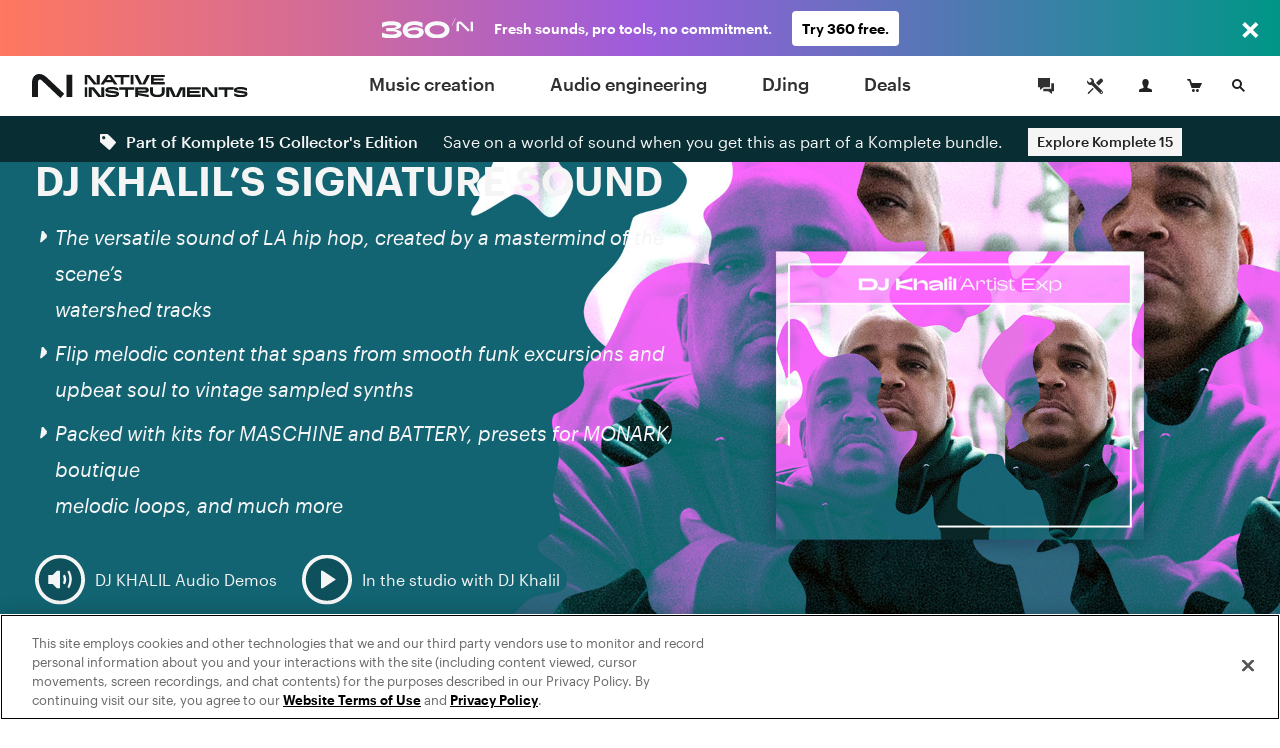

--- FILE ---
content_type: text/html; charset=utf-8
request_url: https://www.native-instruments.com/en/products/komplete/expansions/artist-expansion-dj-khalil/?_ga=2.112544196.1784707712.1666944897-813878654.1653988288
body_size: 17787
content:
<!DOCTYPE html>
<html lang="en">
<head>

<meta charset="utf-8">
<!-- 
	This website is powered by TYPO3 - inspiring people to share!
	TYPO3 is a free open source Content Management Framework initially created by Kasper Skaarhoj and licensed under GNU/GPL.
	TYPO3 is copyright 1998-2017 of Kasper Skaarhoj. Extensions are copyright of their respective owners.
	Information and contribution at http://typo3.org/
-->

<base href="https://www.native-instruments.com/">


<meta name="title" content="ARTIST EXPANSION: DJ KHALIL"/>
<meta name="description" content="ARTIST EXPANSION: DJ KHALIL delivers the signature West Coast sound of an LA legend, packing funky kits and vintage synths from his own collection."/>
<meta property="og:image" content="http://www.native-instruments.com/uploads/media/DJ-Khalil-Artist-Exp-product-page-social.png" />
<link rel="canonical" href="https://www.native-instruments.com/en/products/komplete/expansions/artist-expansion-dj-khalil/" />
<link rel="alternate" href="https://www.native-instruments.com/en/products/komplete/expansions/artist-expansion-dj-khalil/" hreflang="en" />
<link rel="alternate" href="https://www.native-instruments.com/de/products/komplete/expansions/artist-expansion-dj-khalil/" hreflang="de" />
<link rel="alternate" href="https://www.native-instruments.com/jp/products/komplete/expansions/artist-expansion-dj-khalil/" hreflang="ja" />
<link rel="alternate" href="https://www.native-instruments.com/fr/products/komplete/expansions/artist-expansion-dj-khalil/" hreflang="fr" />
<link rel="alternate" href="https://www.native-instruments.com/es/products/komplete/expansions/artist-expansion-dj-khalil/" hreflang="es" />
<link rel="alternate" href="https://www.native-instruments.com/zh/products/komplete/expansions/artist-expansion-dj-khalil/" hreflang="zh" />
<meta name="generator" content="TYPO3 CMS">


<link rel="stylesheet" type="text/css" href="/typo3conf/ext/ni_assets/Resources/Public/Dist/site.css?1769503694" media="all">
<link rel="stylesheet" type="text/css" href="/typo3conf/ext/ni_assets/Resources/Public/Dist/detail.css?1769503694" media="all">
<link rel="stylesheet" type="text/css" href="/typo3conf/ext/ni_assets/Resources/Public/Dist/finder.css?1769503694" media="all">
<link rel="stylesheet" type="text/css" href="/typo3conf/ext/ni_assets/Resources/Public/Dist/audio.css?1769503694" media="all">



<script src="/typo3conf/ext/ni_assets/Resources/Public/Js/mitt.min.js?1769503695" type="text/javascript"></script>
<script src="/typo3conf/ext/ni_assets/Resources/Public/Dist/site.js?1769503694" type="text/javascript"></script>
<script src="/typo3conf/ext/ni_assets/Resources/Public/Dist/detail.js?1769503694" type="text/javascript"></script>
<script src="/typo3conf/ext/ni_assets/Resources/Public/Dist/finder.js?1769503694" type="text/javascript"></script>
<script type="text/javascript">
/*<![CDATA[*/
/*kameleoonInline1*/
(function() {
    // Duration in milliseconds to wait while the Kameleoon application file is loaded
    var kameleoonLoadingTimeout = 1000;
    window.kameleoonQueue = window.kameleoonQueue || [];
    window.kameleoonStartLoadTime = new Date().getTime();
    if (!document.getElementById('kameleoonLoadingStyleSheet') && !window.kameleoonDisplayPageTimeOut) {
        var kameleoonS = document.getElementsByTagName('script')[0];
        var kameleoonCc = "* { visibility: hidden !important; background-image: none !important; }";
        var kameleoonStn = document.createElement('style');
        kameleoonStn.type = 'text/css';
        kameleoonStn.id = 'kameleoonLoadingStyleSheet';
        if (kameleoonStn.styleSheet) {
            kameleoonStn.styleSheet.cssText = kameleoonCc;
        } else {
            kameleoonStn.appendChild(document.createTextNode(kameleoonCc));
        }
        kameleoonS.parentNode.insertBefore(kameleoonStn, kameleoonS);
        window.kameleoonDisplayPage = function(fromEngine) {
            if (!fromEngine) {
                window.kameleoonTimeout = true;
            }
            if (kameleoonStn.parentNode) {
                kameleoonStn.parentNode.removeChild(kameleoonStn);
            }
        };
        window.kameleoonDisplayPageTimeOut = window.setTimeout(window.kameleoonDisplayPage, kameleoonLoadingTimeout);
    }
})();

/*kameleoonInline2*/
(function() {
    // Change the value of this URL to point to your own URL, where the iFrame is hosted
    window.kameleoonIframeURL = '/typo3conf/ext/ni_assets/Resources/Public/Scripts/kameleoon_static_file.html';
    window.kameleoonLightIframe = false;
    var kameleoonIframeOriginElement = document.createElement('a');
    kameleoonIframeOriginElement.href = window.kameleoonIframeURL;
    window.kameleoonIframeOrigin = kameleoonIframeOriginElement.origin ||
        kameleoonIframeOriginElement.protocol + '//' + kameleoonIframeOriginElement.hostname;
    if (location.href.indexOf(window.kameleoonIframeOrigin) !== 0) {
        window.kameleoonLightIframe = true;
        var kameleoonProcessMessageEvent = function(event) {
            if (window.kameleoonIframeOrigin === event.origin &&
                event.data.slice &&
                event.data.slice(0, 9) === 'Kameleoon') {
                window.removeEventListener('message', kameleoonProcessMessageEvent);
                window.kameleoonExternalIFrameLoaded = true;
                if (window.Kameleoon) {
                    Kameleoon.Utils.runProtectedScript(event.data);
                    Kameleoon.Analyst.load();
                } else {
                    window.kameleoonExternalIFrameLoadedData = event.data;
                }
            }
        };
        if (window.addEventListener) {
            window.addEventListener('message', kameleoonProcessMessageEvent, false);
        }
        var iframeNode = document.createElement('iframe');
        iframeNode.src = window.kameleoonIframeURL;
        iframeNode.id = 'kameleoonExternalIframe';
        iframeNode.style = 'float: left !important; opacity: 0.0 !important; width: 0px !important; height: 0px !important;';
        document.head.appendChild(iframeNode);
    }
})();

/*]]>*/
</script>

<script type="text/javascript" src="//l3n0djpu9w.kameleoon.io/kameleoon.js" async="true" fetchpriority="high"></script>
<title>Expansions : Artist Expansion: DJ Khalil | Komplete </title><meta name="viewport" content="width=device-width, initial-scale=1"><link rel="shortcut icon" href="/typo3conf/ext/ni_assets/Resources/Public/Images/favicon.ico">
</head>
<body>







        
	
	






        

        
        
        

        <!--[if lt IE 9]>
            <script type="text/javascript" src="/typo3conf/ext/ni_assets/Resources/Public/Js/ie8-info.js"></script>
        <![endif]-->
    


	
			
			
			
		

	


		
		
	


	









		
	



	
<script>
    dataLayer = [
        {
            pageCategory: 'www',
            pageUrl: window.location.href,
            country: Util.getCountry(),
            lang: Util.getLang(),
            authentication: Account.getAuthState()
        }
    ];
    var googleAnalyticsProfile = '';
</script>

<noscript><iframe src="//www.googletagmanager.com/ns.html?id=GTM-92L2"
height="0" width="0" style="display:none;visibility:hidden"></iframe></noscript>
<script>(function(w,d,s,l,i){w[l]=w[l]||[];w[l].push({'gtm.start':
new Date().getTime(),event:'gtm.js'});var f=d.getElementsByTagName(s)[0],
j=d.createElement(s),dl=l!='dataLayer'?'&l='+l:'';j.async=true;j.src=
'//www.googletagmanager.com/gtm.js?id='+i+dl;f.parentNode.insertBefore(j,f);
})(window,document,'script','dataLayer','GTM-92L2');var cacheKey='697ea60d2fb71',pageCacheKey='0f0bf467e0b670e5235013db916f4975';</script>



        <header id="header" class="header">
            
	



<div class="header-logo-container">
    <a href="/en/" class="header-logo"></a>
</div>

<ul id="top-navi" class="top-navi">
    
        
            <li>
                
                        <a class="sub  " href="/en/catalog/music-creation/">
                            Music creation
                        </a>
                    

                <span class="navborder"></span>
            </li>
        
            <li>
                
                        <a class="sub  " href="/en/catalog/audio-engineering/">
                            Audio engineering
                        </a>
                    

                <span class="navborder"></span>
            </li>
        
            <li>
                
                        <a class="sub  " href="/en/catalog/djing/">
                            DJing
                        </a>
                    

                <span class="navborder"></span>
            </li>
        
            <li>
                
                        <a class="sub  " href="/en/catalog/deals/">
                            Deals
                        </a>
                    

                <span class="navborder"></span>
            </li>
        
    
</ul>

<button id="mainMenuToggle" class="btn btn-menu menu-link close-popovers trigger-close-on-popover-click" type="button">
    <span class="button-text">MENU</span>
    <span class="hamburger" id="hamburgerIcon">
        <span class="hamburger-slices"></span>
        <span class="hamburger-slices"></span>
        <span class="hamburger-slices"></span>
    </span>
    <span class="clearfix"></span>
</button>

<div id="mobile-product-search-container" class="mobile-product-search-container" style="display:none;">
    <div id="mobile-product-search">
        <form action="/en/products">
            <input class="mobile-product-search-input form-control" id="mobile-product-search-input" name="q" type="text" placeholder="Product Search" />
        </form>
    </div>
</div>

<script>
    jQuery('#basket-count').text(
            Util.getBasketCount()
    );

    /*

    jQuery('#mainMenuToggle').click(function (e) {
        e.preventDefault();
        jQuery('#top-navi').toggle().toggleClass('in');
        jQuery('#hamburgerIcon').toggleClass('in');
    });
    // hide mobile search when popover appears
    jQuery(document).on('show.bs.popover', '.login-cart-search .popover-link', function () {
        if (jQuery('#top-navi').hasClass('in')) {
            jQuery('#top-navi').toggle().toggleClass('in');
            jQuery('#hamburgerIcon').toggleClass('in');
        }
    });
    */


    window.initMobileMenu();
</script>



            
	



<style>
	#login-cart-search a:hover {
		cursor: pointer;
		color: rgb(62, 140, 187);
	}
	
	@media (max-width: 420px) {
		#login-cart-search {
			padding: 10px 0 0;
			margin-right: clamp(0.5vw, calc((100vw - 375px) * 0.444), 20px);
		}
		
		#login-cart-search > a:nth-child(2) > svg {
			margin-left: clamp(0px, calc((100vw - 375px) * 12 / 45), 12px) !important;
			margin-right: clamp(0px, calc((100vw - 375px) * 8 / 45), 8px) !important;
		}
	}
</style>

<div id="login-cart-search" class="login-cart-search">

	<a href="/en/community/"><svg xmlns="http://www.w3.org/2000/svg" style="margin-bottom: -10px;" width="32" fill="none" viewBox="0 0 32 32" class="rounded-full hover:bg-grey-90 hover:text-white"><title>Community</title><path fill="currentColor" fill-rule="evenodd" d="M21.333 14.666v-1.333h2.666v8h-2V24l-3.555-2.667h-5.11v-2.666h7.999v-4ZM20 17.334h-6.445L10 20v-2.666H8V8h12v9.334Z" clip-rule="evenodd"></path></svg></a>

	<a href="https://support.native-instruments.com/hc/en/"><svg xmlns="http://www.w3.org/2000/svg" style="margin-bottom: -10px;  margin-right: 8px; margin-left: 12px;" width="32" fill="none" viewBox="0 0 32 32" class="rounded-full hover:bg-grey-90 hover:text-white"><title>Support</title><path fill="currentColor" d="m23.513 21.162-7.964-7.963a1.803 1.803 0 0 1-.522-1.41 3.518 3.518 0 0 0-1.019-2.764A3.498 3.498 0 0 0 11.526 8c-.338 0-.677.048-1.003.144l2.113 2.113c.23 1.06-1.306 2.612-2.378 2.378l-2.113-2.113A3.558 3.558 0 0 0 8 11.528a3.512 3.512 0 0 0 3.79 3.5c.521-.04 1.037.151 1.408.523l7.964 7.962a1.662 1.662 0 1 0 2.35-2.351ZM22.333 23a.666.666 0 1 1 0-1.333.666.666 0 0 1 0 1.333Zm-5.29-10.193 3.552-3.545a1.984 1.984 0 0 1 2.817 0 1.994 1.994 0 0 1 .006 2.823l-3.55 3.546-2.825-2.824Zm-2.353 6.12-3.485 3.457a2.195 2.195 0 0 0-.382.516l-.201.387-1.4.713-.555-.556.683-1.43.387-.202c.19-.1.374-.22.526-.372l3.485-3.457.942.944Z"></path></svg></a>

	<span id="react-root-login">
		<a id="accountLink" class="account-link popover-link" href="/en/my-account/">
			<span class="account-link-icon">
				<svg xmlns="http://www.w3.org/2000/svg" width="13" height="13" viewBox="0 0 13 13">
					<path class="icon-myaccount" d="M11.3 9.75c-1.87-.41-3.58-.81-2.77-2.36C11.05 2.6 9.18 0 6.5 0S2 2.68 4.47 7.39c.9 1.61-.89 1.95-2.76 2.36S.12 11 0 13h13c-.14-2 .17-2.76-1.7-3.25z"/>
				</svg>
				
					<span class="account-notification-count bubble"></span>
				
			</span>
		</a>
	</span>

	<a id="basketLink-legacy"
	   class="cart-link popover-link"
	   data-title="SHOPPING CART"
	   href="/en/shop/cart/">
		<span class="cart-link-icon">
			<svg xmlns="http://www.w3.org/2000/svg" width="15" height="13" viewBox="0 0 15 13">
				<path class="icon-cart" d="M4.58 9L2.11 1.64H.59L0 0h3.31l1.58 4.09H15L12.68 9h-8.1z"/>
				<ellipse class="icon-cart" cx="10.45" cy="11.5" rx="1.45" ry="1.5"/>
				<ellipse class="icon-cart" cx="6.45" cy="11.5" rx="1.45" ry="1.5"/>
			</svg>
			<span id="cartAmount" class="cart-link-amount bubble">0</span>
		</span>
	</a>

	<!-- mobile search link -->
	<a href="/en/catalog/" class="search-link close-popovers">
		<span class="search-link-icon">
			<svg xmlns="http://www.w3.org/2000/svg" width="13" height="13" viewBox="0 0 13 13">
				<path class="icon-search" d="M13 11.67L9.06 7.73A4.84 4.84 0 0 0 10 5a5 5 0 0 0-5-5 5 5 0 0 0-5 5 5 5 0 0 0 5 5 4.88 4.88 0 0 0 2.72-.94L11.67 13zM2 5a3 3 0 1 1 3 3 3 3 0 0 1-3-3z"/>
			</svg>
		</span>
		<span class="search-link-text"></span>
	</a>

	<!-- desktop dropdown search -->
	<a href="/en/catalog/" id="search-link-desktop" class="search-link-desktop popover-link">
		<span class="search-link-icon">
			<svg xmlns="http://www.w3.org/2000/svg" width="13" height="13" viewBox="0 0 13 13">
				<path class="icon-search" d="M13 11.67L9.06 7.73A4.84 4.84 0 0 0 10 5a5 5 0 0 0-5-5 5 5 0 0 0-5 5 5 5 0 0 0 5 5 4.88 4.88 0 0 0 2.72-.94L11.67 13zM2 5a3 3 0 1 1 3 3 3 3 0 0 1-3-3z"/>
			</svg>
		</span>
	</a>

	<div style="display:none;">
		<div id="top-search-dropdown" class="search-dropdown">
			<form class="form">
				<div class="form-group">
					<input id="search-box" class="form-control search-box" type="search" data-provide="typeahead" autocomplete="off"
						placeholder="Product Search"
						data-noresulttext="No results found"
						data-moretext="Show more results"
						data-moreurl="/en/catalog/"
					/>
				</div>
			</form>
		</div>
	</div>

</div>

<div style="display:none">

	<div id="account-popover-content">

		<div class="account-snippet">

			<div id="account-snippet-user-data">
				<div class="show-logged-in hide">
					<div class="account-snippet-user name"></div>
					<div class="username"></div>
				</div>

				<a id="account-login-link" class="btn btn-primary full-width hide-logged-in" href="/en/login/">
					LOGIN
				</a>

				<span class="hide-logged-in">
					Don't have a Native account?
					<a id="account-signup-link" href="/en/login/">
						Sign up now
					</a>
				</span>
			</div>

			<ul class="account-snippet-menu">
				<li>
					<a class="account-snippet-link" href="https://www.native-instruments.com/en/my-account/">
						My account
					</a>
				</li>
				
					<li>
						<a class="account-snippet-link" href="https://www.native-instruments.com/en/catalog/my-komplete-offers/">
							My KOMPLETE Offers <span class="upgrades-count bubble bubble-inline"></span>
						</a>
					</li>
				
				<li>
					<a class="account-snippet-link" href="https://www.native-instruments.com/en/my-account/my-products-serials-downloads/">
						My products and serials
					</a>
				</li>
				<li>
					<a class="account-snippet-link" href="https://www.native-instruments.com/en/my-account/account-settings/">
						Name, address, email, password
					</a>
				</li>
				<li>
					<a class="account-snippet-link" href="https://www.native-instruments.com/en/my-account/order-history/">
						Order history
					</a>
				</li>
				<li>
					<a class="account-snippet-link" href="https://www.native-instruments.com/en/support/downloads/">
						Updates and drivers
					</a>
				</li>
				<li>
					
						My E-Vouchers
					
				</li>
				<li>
					<a class="account-snippet-link" href="https://www.native-instruments.com/en/my-account/subscription/">
						Musical profile
					</a>
				</li>
			</ul>
		</div>

		<div class="account-snippet-logout">
			<span>

			</span>

			<a href="#" id="account-logout-link" class="btn btn-primary full-width" onclick="Account.logout();return false;">
				
			</a>
		</div>

	</div>

</div>


        </header>

        <div id="ajax-content" class="ajax-content">
            <div
                id="welcome-container"
                class="welcome-container"
                ng-app="welcome"
            >
                
                    





<ni-welcome>






<script>
window["welcome"] = {
    "newsbar": {
        "title": "Part of Komplete 15 Collector's Edition",
        "icon": "newsbar-title-icon icon-notification-offer",
        "text": "Save on a world of sound when you get this as part of a Komplete bundle.",
        "linkTarget": "https:\/\/www.native-instruments.com\/products\/komplete\/bundles\/komplete-15-collectors-edition\/",
        "linkCampaignArray": null,
        "linkText": null
    },
    "minimized": null,
    "background": "fileadmin\/ni_media\/products\/Ws2023\/Artist-Expansion-DJ-Khalil-product-page-welcome.png",
    "title": "ARTIST EXPANSION: DJ KHALIL",
    "claim": null,
    "text": "<p><\/p>",
    "logo": null,
    "video": null,
    "topText": null,
    "textAsBullets": null,
    "product": {
        "title": "DJ KHALIL",
        "sku": "EXPDJKhalil",
        "overridePrice": null,
        "descriptionText": "The signature sound of your favorite producer\u2019s favorite producer. ",
        "thumb": "\/fileadmin\/ni_media\/productfinder\/Packshots2023\/DJ-Khalil-Artist-Exp-product-finder.png",
        "detailPageUrl": "\/en\/products\/komplete\/expansions\/artist-expansion-dj-khalil\/",
        "pricingPageUrl": "\/en\/products\/komplete\/expansions\/artist-expansion-dj-khalil\/pricing\/",
        "segmentationCategory": null,
        "brand": null
    }
};
</script>

<script>
Util.i18n.add({
    "tabdropdown.more": "More",
    "tabdropdown.menu": "Menu",
    "Update": "Update",
    "Upgrade": "Upgrade",
    "Crossgrade": "Crossgrade",
    "My Update": "My Update",
    "My Upgrade": "My Upgrade",
    "My Crossgrade": "My Crossgrade",
    "From": "From",
    "Month": "\/mo.",
    "Buy now, pay later": "Buy now, pay later"
});
</script>

<script type="text/ng-template" id="/typo3conf/ext/ni_assets/Resources/Public/Js/finder/template/ni-price-tag-detail-page.html">
	<style>

  .bundle-price-wrapper {
    display: table;
  }

  .bundle-price-cell {
    display: table-cell;
    padding: 0 10px;
    text-align: left;
    vertical-align: middle;
  }

  .bundle-price-cell:first-child {
    padding-left: 0;
  }

  .bundle-price-label-wrapper {
    padding-right: 30px;
  }

  .bundle-price-label {
    text-align: left;
    padding: 0px;
    display: block;
    font-size: .75rem;
    line-height: 1;
    margin-bottom: 2px;
    font-family: 'Graphik';
  }

  .price-striked {
    margin-left: -0.4em;
  }

  .bundle-price-amount {
    font-size: 1.1em;
  }

  .bundle-price-saving {
    display: block;
    font-size: 12px;
    line-height: 1.2;
    margin-bottom: -2px;
  }

  .bundle-price-default-container {
    color: #fff;
  }

  .bundle-price-wrapper .price-green-label {
    color: #92f27b;
  }

  .bundle-content-header-label {
    font-size: 79%;
    position: relative;
    top: -8px;
  }

  .bundle-content-header-label::after {
    content: 'Bundle';
    color: #92f27b;
    position: absolute;
    left: 0px;
    font-size: 12px;
    bottom: -14px;
    line-height: 1;
    letter-spacing: 0px;
    margin-bottom: 2px;
    font-family: 'Graphik';
  }

  .bundle-price-financing {
    width: 60px;
    white-space: initial;
    text-align: left;
  }

@media (max-width: 767px) {

    .bundle-price-wrapper .price-green-label {
      color: #09a548;
    }

    .bundle-price-cell {
      vertical-align: top;
    }

    .price-container {
      color: #000;
    }

    .bundle-price-default-container {
      color: #000;
      font-size: 0.9rem;
    }

    .price-default-container:not(.price-financing) {
        font-weight: 400;
        font-family: 'Graphik';
    }

    .price-default-container:not(.price-financing) .price-default {
        vertical-align: top;
        display: inline-block;
        font-size: 1.6rem;
        font-style: normal;
        line-height: 1.1;
        margin-right: 5px;
        margin-top: 2px;
        margin-bottom: 2px;
    }

    .bundle-price-financing .price-default.bundle-price-default {
      font-size: 1rem;
    }
}</style>
<div class="ni-price-tag-regular">
    <div class="bundle-price-wrapper" ng-if="price.bundle">
      <div class="bundle-price-cell">
        <div class="bundle-price-default-container">
          <span class="bundle-price-label">{{'All Products' | translate}}</span>
        </div>
        <div class="price-striked price-green-label">
            <span class="bundle-price-default-container bundle-price-amount">
              &nbsp;{{price.bundle.original_price}}&nbsp;
            </span>
        </div>
      </div>

      <div class="bundle-price-cell">
        <div class="bundle-price-default-container">
          <span class="bundle-price-label">{{'Bundle Price' | translate}}</span>
        </div>
        <div class="bundle-price-default-container">
          <span class="bundle-price-amount">{{price.bundle.min_price}}</span>
        </div>
        <div class="bundle-price-default-container">
          <span class="price-green-label bundle-price-saving">
            {{'You save' | translate}} {{price.bundle.diff_price}}
          </span>
        </div>
      </div>

      <div class="bundle-price-cell">
        <div class="bundle-price-default-container">
            <span class="bundle-price-label">{{(price.min.personalized ? 'My ' : '') + price.min.license | translate}}</span>
            <span class="bundle-price-amount">{{ price.min.min_price ? price.min.min_price : price.min.original_price }}</span>
        </div>
      </div>

      <div class="bundle-price-cell bundle-price-financing-container">
        <div class="price-default-container bundle-price-financing" ng-if="price.financing">
          <a href="/en/products/komplete/expansions/artist-expansion-dj-khalil/#" ng-click="openFinancingModal(price.financing);$event.preventDefault();">
            <span ng-if="price.financing.min_price" class="price-update-label">{{'From' | translate}}</span>
            <span ng-if="price.financing.min_price" class="price-default bundle-price-default">{{price.financing.min_price}}</span>
            <span ng-if="price.financing.min_price" class="price-update-label">{{'Month' | translate}}</span>
            <span ng-if="!price.financing.min_price" class="price-update-label cta-buy-now-pay-later">
              {{'Buy now, pay later' | translate}}
            </span>
          </a>
        </div>
      </div>

    </div>

    <div ng-if="!price.bundle && price.main && price.main.min_price && !price.financing">
      <div class="price-striked-container">
          <span class="price-striked">&nbsp;{{price.main.original_price}}&nbsp;</span>
      </div>
      <div class="price-default-container">
        <span class="price-default">
            {{price.main.min_price}}
        </span>
      </div>
    </div>

    <div ng-if="!price.bundle && price.main && price.main.min_price && price.financing">
        <div class="price-default-container">
            <span class="price-striked small">{{price.main.original_price}}</span>&nbsp;
            <span class="price-default">{{price.main.min_price}}</span>
        </div>
        <div class="price-default-container price-financing">
            <a href="/en/products/komplete/expansions/artist-expansion-dj-khalil/#" ng-click="openFinancingModal(price.financing);$event.preventDefault();">
                <span ng-if="price.financing.min_price" class="price-update-label">{{'From' | translate}}</span>
                <span ng-if="price.financing.min_price" class="price-default">{{price.financing.min_price}}</span>
                <span ng-if="price.financing.min_price" class="price-update-label">{{'Month' | translate}}</span>
                <span ng-if="!price.financing.min_price" class="price-update-label cta-buy-now-pay-later">
                    {{'Buy now, pay later' | translate}}
                </span>
            </a>
        </div>
    </div>

    <div ng-if="!price.bundle && price.main && !price.main.min_price && price.min && !price.financing">
        <div class="price-default-container">
            <span class="price-default">{{price.main.original_price}}</span>
        </div>

        <div class="price-update-container" id="price-update-container">
            <span class="price-update-label">{{(price.min.personalized ? 'My ' : '') + price.min.license | translate}}</span>
            <span class="price-update">{{ price.min.min_price ? price.min.min_price : price.min.original_price }}</span>
        </div>
    </div>

    <div ng-if="!price.bundle && price.main && !price.main.min_price && price.min && price.financing">
        <div class="price-default-container">
            <span class="price-default">{{price.main.original_price}}</span>
        </div>
        <div class="price-default-container price-financing">
            <a href="/en/products/komplete/expansions/artist-expansion-dj-khalil/#" ng-click="openFinancingModal(price.financing);$event.preventDefault();">
                <span ng-if="price.financing.min_price" class="price-update-label">{{'From' | translate}}</span>
                <span ng-if="price.financing.min_price" class="price-default">{{price.financing.min_price}}</span>
                <span ng-if="price.financing.min_price" class="price-update-label">{{'Month' | translate}}</span>
                <span ng-if="!price.financing.min_price" class="price-update-label cta-buy-now-pay-later">
                    {{'Buy now, pay later' | translate}}
                </span> </a>
        </div>
    </div>

    <div ng-if="!price.bundle && price.main && !price.main.min_price && !price.min && !price.financing" class="ni-price-no-diff">
        <div class="price-default-container">
            <span class="price-default">{{price.main.original_price}}</span>
        </div>
    </div>

    <div ng-if="!price.bundle && price.main && !price.main.min_price && !price.min && price.financing">
        <div class="price-default-container">
            <span class="price-default">{{price.main.original_price}}</span>
        </div>
        <div class="price-default-container price-financing">
            <a href="/en/products/komplete/expansions/artist-expansion-dj-khalil/#" ng-click="openFinancingModal(price.financing);$event.preventDefault();">
                <span ng-if="price.financing.min_price" class="price-update-label">{{'From' | translate}}</span>
                <span ng-if="price.financing.min_price" class="price-default">{{price.financing.min_price}}</span>
                <span ng-if="price.financing.min_price" class="price-update-label">{{'Month' | translate}}</span>
                <span ng-if="!price.financing.min_price" class="price-update-label cta-buy-now-pay-later">
                    {{'Buy now, pay later' | translate}}
        </span>
            </a>
        </div>
    </div>

    <div ng-if="!price.bundle && !price.main && price.min && price.min.min_price">
        <div class="price-striked-container">
            <span class="price-striked">&nbsp;{{price.min.original_price}}&nbsp;</span>
        </div>
        <div class="price-default-container">
        <span class="price-default">
            {{price.min.min_price}}
        </span>
        </div>
    </div>

    <div ng-if="!price.bundle && !price.main && price.min && !price.min.min_price && !price.financing" class="ni-price-no-diff">
        <div class="price-default-container">
        <span class="price-default">
            {{price.min.original_price}}
        </span>
        </div>
    </div>

    <div ng-if="!price.bundle && !price.main && price.min && !price.min.min_price && price.financing">
        <div class="price-default-container">
            <span class="price-default">{{price.min.original_price}}</span>
        </div>
        <div class="price-default-container price-financing">
            <a href="/en/products/komplete/expansions/artist-expansion-dj-khalil/#" ng-click="openFinancingModal(price.financing);$event.preventDefault();">
                <span ng-if="price.financing.min_price" class="price-update-label">{{'From' | translate}}</span>
                <span ng-if="price.financing.min_price" class="price-default">{{price.financing.min_price}}</span>
                <span ng-if="price.financing.min_price" class="price-update-label">/{{'Month' | translate}}</span>
                <span ng-if="!price.financing.min_price" class="price-update-label cta-buy-now-pay-later">
                    {{'Buy now, pay later' | translate}}
                </span>
            </a>
        </div>
    </div>
</div>



</script>




<style>
    .welcome-header{background-color:#082d33}
</style>



    
    <style>
        .newsbar.desktop{background-color:#082d33}
    </style>
    



	
		<div class="newsbar desktop hide">
			<div class="newsbar-title">
				<span class="newsbar-title-icon icon-notification-offer"></span>
				Part of Komplete 15 Collector's Edition
			</div>
			<div class="newsbar-text">
				
					Save on a world of sound when you get this as part of a Komplete bundle.
				
			</div>
			<div class="newsbar-cta">
				<a class="btn btn-default btn-cta" title="Explore Komplete 15" href="https://www.native-instruments.com/products/komplete/bundles/komplete-15-collectors-edition/">
					Explore Komplete 15
				</a>
			</div>
		</div>
	


<!-- Welcome Content -->


    
    <div class="welcome content-header-container full newsbar-included">






    <div class="welcome-hero-container welcome-hero-container--reduced intro-paragraph  " style="position: relative;">
        
            <div class="background-wrapper">
                <img data-trigger-parent=".welcome-hero-container" data-src="typo3temp/pics/img-welcome-hero-artist-expansion-dj-khalil-product-page-welcome-b619db51132c5446d4a87d81285c2bcf-[[display]].jpg" src="[data-uri]" title="" alt="" class="welcome-hero retina lazy image-alternative" />

                <!-- Media  -->
                
                    
                        
                            
                                

<div class="media media--audio media--simple">
	<a href="/fileadmin/ni_media/maschine/maschineexpansions/DJ_Khalil/1._Lakeshow.mp3" class="media__link" title="DJ KHALIL Audio Demos" data-type="audio" data-content="5293">
		<span class="icon"></span>
	</a>
</div>

                            
                        
                    
                
            </div>

        


        <div class="flex-container">

        <div class="welcome-featured-container welcome-featured-container--newsbar theme-darkside " >
            <h2>
                DJ KHALIL’S SIGNATURE SOUND
            </h2>
            <div class="feature-list --reduced">
                <ul><li>The versatile sound of LA hip hop, created by a mastermind of the scene’s <br>watershed tracks</li><li>Flip melodic content that spans from smooth funk excursions and upbeat soul to vintage sampled synths</li><li>Packed with kits for MASCHINE and BATTERY, presets for MONARK, boutique<br> melodic loops, and much more</li> </ul>
<br>




	
			
			
		

	
		
			


		<div class="media media--audio media--complex media--small media--padding-bottom">

			<a href="/fileadmin/ni_media/maschine/maschineexpansions/DJ_Khalil/1._Lakeshow.mp3" class="media__link" title="DJ KHALIL Audio Demos" data-type="audio" data-content="5293">
				<div class="media__thumb">
					<span class="icon icon--small"></span>
				</div>
				<div class="media__text">
					DJ KHALIL Audio Demos
				</div>
			</a>

		</div>
	



		
	






	
			
			
		

	
		
			


		<div class="media media--youtube media--complex media--small media--padding-bottom">

			<a href="//www.youtube.com/embed/upjeKNSrWIk?showinfo=1&amp;rel=0&amp;hd=1&amp;cc_lang_pref=en&amp;cc_load_policy=1" class="media__link" title="In the studio with DJ Khalil" data-type="video" data-content="5295">
				<div class="media__thumb">
					<span class="icon icon--small"></span>
				</div>

				<div class="media__text">
					In the studio with DJ Khalil
				</div>
			</a>

		</div>
	



		
	


            </div>
        </div>

        

            <div class="fix-affix-helper">
                <div class="content-header welcome-header">

                    
                        <div class="content-header-logo">
                            
                                    <h1>
                                        <a href="/en/products/komplete/expansions/artist-expansion-dj-khalil/">ARTIST EXPANSION: DJ KHALIL</a>
                                    </h1>
                                
                        </div>
                    

                    <div class="content-header-navigation welcome-header-navigation">
                        
                    </div>

                    <div class="welcome-header-price-button-container">
                        <div>
                            <div class="price-container">
                              
                                  
                                          <ni-price-tag mode="detail-page" sku="welcome.product.sku" format="regular"></ni-price-tag>
                                      
                              

                            </div><div class="button-container">
                                
                                    
                                              
                                                  <a href="/en/pricing/artist-expansion-dj-khalil/" class=" btn-primary btn btn-welcome-buy">
                                                      <span class="btn-welcome-buy-text">
                                                          BUY NOW
                                                      </span>
                                                      <!-- mocked -->
                                                      <span class="btn-welcome-buy-price">
                                                          
                                                                  <ni-price-tag mode="detail-page" sku="'EXPDJKhalil'"></ni-price-tag>
                                                              
                                                      </span>
                                                  </a>
                                              
                                        
                                
                                
                                
                            </div>
                        </div>
                        <div class="clear"></div>
                    </div>
                    <div class="clear"></div>
                </div>
            </div>

        

    </div>





    </div>






</div>


	
		<div class="newsbar mobile hide">
			<div class="newsbar-title">
				<span class="newsbar-title-icon icon-notification-offer"></span>
				Part of Komplete 15 Collector's Edition
			</div>
			<div class="newsbar-text">
				
					Save on a world of sound when you get this as part of a Komplete bundle.
				
			</div>
			<div class="newsbar-cta">
				<a class="btn btn-default btn-cta" title="Explore Komplete 15" href="https://www.native-instruments.com/products/komplete/bundles/komplete-15-collectors-edition/">
					Explore Komplete 15
				</a>
			</div>
		</div>
	


    
        <script>
            try {
                if (welcome.newsbar.countries) {
                    if( welcome.newsbar.countries.split(',').length > 0 && $.inArray(Util.getCountry(), welcome.newsbar.countries.split(',')) === -1 )
                    {
                        $('.newsbar').hide();
                    }
                }
            } catch (e) {
                console.log("Error: ", e);
            }
        </script>
    

    <script type="application/ld+json">{"@context":"http:\/\/schema.org\/","@type":"Product","brand":{"@type":"Thing","name":""},"sku":"EXPDJKhalil","name":"DJ KHALIL","description":"The signature sound of your favorite producer\u2019s favorite producer. ","image":"https:\/\/www.native-instruments.com\/fileadmin\/ni_media\/productfinder\/Packshots2023\/DJ-Khalil-Artist-Exp-product-finder.png","offers":{"@type":"Offer","priceCurrency":"USD","price":0,"itemCondition":"http:\/\/schema.org\/NewCondition"},"url":"https:\/\/www.native-instruments.com\/en\/products\/komplete\/expansions\/artist-expansion-dj-khalil\/","color":null}</script>

</ni-welcome>



                
            </div>
            <div id="content" class="content detail-page-content reduced">
                
	
		<script>
			var productId = 'EXPDJKhalil';
			var productTitle = "DJ KHALIL";
			
			var google_tag_params = {
				prodid: productId,
				pagetype: 'product',
				pname: productTitle
			};
			dataLayer.push({
				google_tag_params: window.google_tag_params
			});
			
		</script>
	
	





	
			<div id="c938305">
	
		

			<div class="text-image ce-1-5-a text-center cols-1 text-below padding-100-0  theme-darkside prevent-loading-m lazy"  style="background-color:#1b6673">

			

			<div class="container">

				

				<div class="row ">
					

							<div class="col-xs-12 col-text">
								

	
		<h2 class=" ">
		
				HAND-CRAFTED SOUNDS FROM AN LA LEGEND 
			
		</h2>
		
	


								<div class="">
									DJ Khalil’s productions are intrinsically LA – blowing funk-tinged West Coast hip hop up to global proportions, and crafting careful, understated compositions that ooze expression. He’s put his stamp on the entire US scene for over two decades, working with the likes of 50 Cent, Dr. Dre, Eminem, Logic, Nipsey Hussle, and many more. In his Expansion, DJ Khalil shares his unique approach to creating, recording, and sampling – from his personal synth collection, to live musicians – to create a unique, comprehensive sample library with a distinctive vintage feel. 
								</div>

							</div>

							<div class="col-image full-width">
								

							</div>

						
				</div>

			</div>

			

				<div class="col-image full-width">
					
						
								



<div class="image-container">

	
			
		

        <img data-src="typo3temp/pics/img-ce-artist-expansion-dj-khalil-product-page-story-7ead13af10aac3825bbbd8f3d81a37ef-[[display]].jpg" src="[data-uri]" title="" alt="" class="image-full background-image-938305 ce retina lazy" />

	

	

</div>

							
					
				</div>
			

		</div>

		
	
</div>
<div id="c938309">
	

		<div class="text-image theme-default ce-4-x text-center cols-4 padding-100-100" >
			<div class="container">

				
					<div class="row-text">
						

	
		<h2 class=" ">
		
				SOUNDS STRAIGHT FROM KHALIL’S COLLECTION
			
		</h2>
		
	


						Khalil’s Expansion reflects his workflow – taking the art of sampling to fresh, boutique content for full control that retains its vintage roots. It packs years of recording sessions, sampled, chopped, and curated into kits bursting with melodic and percussive content. He also invited us on a deep-dive into his rare synth collection to multi-sample some one-of-a-kind gear and capture its current condition. Hard-hitting, live drums, looped and chopped melodies, and Khalil’s sound-design wizardry make it a hip-hop Expansion unlike any other. 
					</div>
				

				

					<div class="row col-row">

						

							<div class="col-sm-6 col-md-3 col-single">

								

								
									<h3 class=" text-left">
										SAMPLES AND LOOPS
									</h3>
								

								<div class="col-text text-left">
									<img src="//www.native-instruments.com/fileadmin/ni_media/various/ne-tick.svg" width="18"> 185 loops<br />
<img src="//www.native-instruments.com/fileadmin/ni_media/various/ne-tick.svg" width="18"> 215 drum samples <br />
<img src="//www.native-instruments.com/fileadmin/ni_media/various/ne-tick.svg" width="18"> 115 one-shots
								</div>

							</div>

							
									
											
												
											

											
										
								

						

							<div class="col-sm-6 col-md-3 col-single">

								

								
									<h3 class=" text-left">
										DRUM KITS
									</h3>
								

								<div class="col-text text-left">
									<img src="//www.native-instruments.com/fileadmin/ni_media/various/ne-tick.svg" width="18"> 34 BATTERY kits<br />
<img src="//www.native-instruments.com/fileadmin/ni_media/various/ne-tick.svg" width="18"> 25 MASCHINE kits
								</div>

							</div>

							
									
											
												<div class="clearfix visible-xs"></div>
											

											
										
								

						

							<div class="col-sm-6 col-md-3 col-single">

								

								
									<h3 class=" text-left">
										SYNTH PRESENTS
									</h3>
								

								<div class="col-text text-left">
									<img src="//www.native-instruments.com/fileadmin/ni_media/various/ne-tick.svg" width="18"> 8 MONARK presets
								</div>

							</div>

							
									
											
												
											

											
										
								

						

							<div class="col-sm-6 col-md-3 col-single">

								

								
									<h3 class=" text-left">
										MASCHINE EXCLUSIVE
									</h3>
								

								<div class="col-text text-left">
									<img src="//www.native-instruments.com/fileadmin/ni_media/various/ne-tick.svg" width="18"> 105 Patterns<br />
<img src="//www.native-instruments.com/fileadmin/ni_media/various/ne-tick.svg" width="18"> 9 Multisampled Instruments<br />
<img src="//www.native-instruments.com/fileadmin/ni_media/various/ne-tick.svg" width="18">7 Projects
								</div>

							</div>

							

						
					</div>

				

			</div>
		</div>

	
</div>
<div id="c938313">
	
		<div class="text theme-default ce-1-1-a text-center text-below padding-0-0" >
			<div class="container">
				<div class="row">
					<div class="col-xs-12">
						

	
		<h2 class=" text-left">
		
				ADDITIONAL INFORMATION
			
		</h2>
		
	


						<div class="text-body text-left">
							Drum Samples: 44 hi-hats, 24 percussion, 66 snares, 39 kicks, 17 claps, 19 cymbals, 3 shakers, 3 toms<br />
<br />
Installer size: 869.55 MB
						</div>
					</div>
				</div>
			</div>
		</div>
	
</div>
<div id="c938315"><div id="c868383">
	
		<div class="text theme-default ce-1-1-a text-center text-below padding-100-100" >
			<div class="container">
				<div class="row">
					<div class="col-xs-12">
						

	
		<h3 class=" text-left">
		
				System requirements
			
		</h3>
		
	


						<div class="text-body text-left">
							<strong>Hardware</strong> <br />
Optimized for: <a title="Maschine+" class=" internal-link" href="/en/products/maschine/production-systems/maschine-plus/" target="_self">Maschine+</a>, <a title="Maschine" class=" internal-link" href="/en/products/maschine/production-systems/maschine/" target="_self">Maschine</a>, <a title="Maschine Mikro" class=" internal-link" href="/en/products/maschine/production-systems/maschine-mikro/" target="_self">Maschine Mikro</a>,  Maschine Studio, Maschine Jam or <a title="Komplete Kontrol Series keyboards" class=" internal-link" href="/en/catalog/komplete/keyboards/" target="_self">Komplete Kontrol Series keyboards</a><br />
<br />
<strong>Software</strong><ul><li>Loops and Samples work in any DAW</li><li>Maschine content requires the latest version of the <a title="Maschine software" class=" internal-link" href="/en/catalog/maschine/maschine-accessories/" target="_self">Maschine software</a>.</li><li>Additionally: Please update to the latest versions of <a title="Battery 4" class=" internal-link" href="/en/products/komplete/drums/battery-4/" target="_self">Battery 4</a>, <a title="Massive" class=" internal-link" href="/en/products/komplete/synths/massive/" target="_self">Massive</a>, <a title="Monark" class=" internal-link" href="/en/products/komplete/synths/monark/" target="_self">Monark</a>, <a title="Reaktor Prism" class=" internal-link" href="/en/products/komplete/synths/reaktor-prism/" target="_self">Reaktor Prism</a> and <a title="Reaktor 6" class=" internal-link" href="/en/products/komplete/synths/reaktor-6/" target="_self">Reaktor 6</a> or the <a title="Reaktor 6 Player" class=" internal-link" href="/en/products/komplete/synths/reaktor-6-player/" target="_self">Reaktor 6 Player</a></li><li>Please note: Loops and Samples from Expansions are now accessible in the Kontakt 8 and Kontakt 8 Player browser and can be loaded directly into the Leap sampler.</li></ul>
						</div>
					</div>
				</div>
			</div>
		</div>
	
</div><div id="c868381">
	
		

			<div class="text-image lazy theme-default ce-2-2-f seamless text-left text-position-left padding-0-0" >

				<div class="text-container">

					<div class="container">
						<div class="ce-text">
							

	
		<h2 class=" ">
		
				About Expansions
			
		</h2>
		
	


							<div class="">
								Expansions are genre-specific packs that work with a range of Native Instruments products, and can be used in any DAW. Created by top artists and sound designers, they’re loaded with one-shots, samples, and tempo-based construction loops. Expansions are full of perfect sounds for your genre – from drum kits for Battery and Maschine, to customizable presets for different synths, like Massive, Monark, Prism and more, depending on which one you pick. Maschine owners also get exclusive FX chains and editable patterns, plus Drum Synth and Bass Synth presets.<br />
<br />




	
			
			
		

	
		
			


		<div class="media media--youtube media--complex media--small media--padding-bottom">

			<a href="//www.youtube.com/embed/J_Yx1i5i11A?showinfo=1&amp;rel=0&amp;hd=1&amp;cc_lang_pref=en&amp;cc_load_policy=1" class="media__link" title="What's Inside Our New Sound Packs" data-type="video" data-content="4197">
				<div class="media__thumb">
					<span class="icon icon--small"></span>
				</div>

				<div class="media__text">
					What's Inside Our New Sound Packs
				</div>
			</a>

		</div>
	



		
	

<br />
<br />
<a title="Learn more" class="btn btn-default btn-cta" href="/en/specials/komplete/expansions/" target="_self">Learn more</a>&nbsp;&nbsp;<a title="See all Expansions" class="btn btn-default btn-cta" href="/en/catalog/komplete/expansions/" target="_self">See all Expansions</a>
							</div>
						</div>
					</div>

				</div>

				



<div class="image-container">

	
			
		

        <img data-src="typo3temp/pics/img-ce-seamless-crop-right-about-expansions-desktop-9d276269ac40fe9eecd9060b00ed0df9-[[display]].jpg" src="[data-uri]" title="" alt="" class="ce-image image-full background-image-868381 ce-seamless-crop-right retina lazy image-alternative" />

	

	

</div>


			</div>

		
	
</div></div>
<div id="c938317">
    
        <div class="text-image theme-default cols-1 text-center text-below padding-20-100" >
            <div class="container">
                <div class="row">
                    <div class="col-xs-12 col-text">
                        

	
		<h2 class=" ">
		
				RELATED PRODUCTS
			
		</h2>
		
	


                        
                    </div>
                 </div>
            </div>
            





		
		
	




		
		
	



<div id="finder-938317" class="recommended-products">

    <div ng-controller="ProductController" ng-init="target='_self'">
        <div ng-controller="finderStaticList" ng-init="setProducts('9887,10251,10189', 'product')"></div>
        <products-container></products-container>
    </div>
</div>

<script type="text/javascript">
     Util.i18n.add({ 
        'no_products':"",
        'no_jobs':"",
        'MORE INFO':"MORE INFO",
        'Full Version':"Full Version",
        'Update':"Update",
        'Upgrade':"Upgrade",
        'Crossgrade':"Crossgrade"
     }); 
    /**/
    (function() {
        var id = 'finder-938317';
        angular.module(id, ['finder']);
        angular.element(document).ready(function() {
            angular.bootstrap(document.getElementById(id), [id]);
        });
    })();
</script>




        </div>
    
</div>
<div id="c938319">




	<div class="social-button-container">
		

<div class="social-buttons">
	<div class="addthis_jumbo_share" data-url="https://www.native-instruments.com/products/komplete/expansions/artist-expansion-dj-khalil/" data-title="ARTIST EXPANSION: DJ KHALIL | "></div>
</div>

	</div>
</div>
<div id="c938311">
	<style> 
@media (min-width: 1199px) {
.ce-1-1-b .container {
  width: 1170px;
}}

@media (min-width: 1199px) {
.ce-1-1-a .container {
  width: 1170px;
}}

</style>
</div>
		



                
                     

<div class="cta-pricing-page">
    
        
            <a class="btn_buynow btn btn-primary" href="/en/products/komplete/expansions/artist-expansion-dj-khalil/pricing/">
                
                    GET ARTIST EXPANSION: DJ KHALIL NOW
                
            </a>
        
    
</div>

                    

<div class="container">
    <div
        class="product-supported-payment product-supported-payment__variant-gray"
    >
        <div class="product-supported-payment__methods">
            <img
                alt="PayPal"
                class="product-supported-payment__method"
                src="/typo3conf/ext/ni_assets/Resources/Public/Images/payment/paypal.svg"
            />
            <img
                alt="PayPal Credit"
                class="product-supported-payment__method"
                src="/typo3conf/ext/ni_assets/Resources/Public/Images/payment/paypal-credit.png"
            />
            <img
                alt="MasterCard"
                class="product-supported-payment__method"
                src="/typo3conf/ext/ni_assets/Resources/Public/Images/payment/mastercard.svg"
            />
            <img
                alt="Visa"
                class="product-supported-payment__method"
                src="/typo3conf/ext/ni_assets/Resources/Public/Images/payment/visa.svg"
            />
            <img
                alt="Diners Club International"
                class="product-supported-payment__method"
                src="/typo3conf/ext/ni_assets/Resources/Public/Images/payment/diners-club-international.svg"
            />
            <img
                alt="American Express"
                class="product-supported-payment__method"
                src="/typo3conf/ext/ni_assets/Resources/Public/Images/payment/american-express.svg"
            />
            <img
                alt="JCB"
                class="product-supported-payment__method"
                src="/typo3conf/ext/ni_assets/Resources/Public/Images/payment/jcb.svg"
            />
            <img
                alt="Sofortueberweisung"
                class="product-supported-payment__method"
                src="/typo3conf/ext/ni_assets/Resources/Public/Images/payment/sofortueberweisung.svg"
            />
            <img
                alt="Ideal"
                class="product-supported-payment__method"
                src="/typo3conf/ext/ni_assets/Resources/Public/Images/payment/ideal.svg"
            />
            <img
                alt="Poli"
                class="product-supported-payment__method"
                src="/typo3conf/ext/ni_assets/Resources/Public/Images/payment/poli.svg"
            />
        </div>

        <p class="product-supported-payment__disclaimer">
            Some of these payment methods might not be supported in your country. <a href="/en/shop-information/shipping-fees-payment/">Learn more</a>.
        </p>
    </div>
</div>

                
            </div>
        </div>

        
	


		
		
	

<div class="container-fluid">
	<div class="nisp-bar row">
		<div class="col-lg-1 hidden-md hidden-sm hidden-xs"></div>
        <div class="nisp-controls col-lg-2 col-md-3 col-sm-3 col-xs-6">
            <a class="nisp-button" data-player-action="prev">
                <span id="nisp-button-prev" class="nisp-sprite nisp-button-prev"></span>
            </a>
            <a class="nisp-button" data-player-action="playpause">
                <span id="nisp-button-playpause" class="nisp-sprite nisp-button-playpause pause"></span>
            </a>
            <a class="nisp-button" data-player-action="next">
                <span id="nisp-button-next" class="nisp-sprite nisp-button-next"></span>
            </a>
        </div>

		<div class="nisp-waveformContainer col-lg-3 col-md-3 hidden-sm hidden-xs">
			<div class="nisp-waveformText"><a class="nisp-itemLink"></a> - <span class="nisp-chapterLink"></span><span class="pull-right"></span></div>
			<div class="nisp-waveform">
				<div class="nisp-lineMarker"></div>
				<div class="nisp-lineFlag"></div>
				<!--<div class="nisp-positionMarker"></div>-->
			</div>
		</div>

		<div class="nisp-textArea col-lg-4 col-md-4 col-sm-6 col-xs-4 hidden-xxs">
			<p class="nisp-description">Description</p>
		</div>
        <!--
		<div class="nisp-controls-social col-lg-1 col-md-3 col-sm-3 hidden-xs">
			<div class="pull-left">
				<a class="nisp-button-horizontal nisp-button" data-player-action="deeplink"><img src="/typo3conf/ext/ni_assets/Resources/Public/Images/nisp/icon_soundcloud.png"></a>
				<a class="nisp-button-horizontal nisp-button" data-player-action="like"><img src="/typo3conf/ext/ni_assets/Resources/Public/Images/nisp/icon_heart.png"></a>
			</div>
			<div class="pull-left">
				<a class="nisp-button" data-player-action="share"><img src="/typo3conf/ext/ni_assets/Resources/Public/Images/nisp/icon_share.png"></a>
			</div>
		</div>
        -->
		<!--<div class="col-lg-1 hidden-md hidden-sm hidden-xs"></div>-->
        <div class="nisp-smallDisplay hidden-lg hidden-md col-xs-12">
            <div></div>
            <div></div>
        </div>

		<div class="nisp-controls-right col-lg-2 col-md-1 col-sm-2 col-xs-1 pull-right">
			<a class="nisp-button" data-player-action="hide">
                <span id="nisp-button-close" class="nisp-sprite nisp-button-close"></span>
            </a>
		</div>
	</div>
</div>



        <footer id="footer" class="footer footer__pdp">
            
	










<div class="footer-primary container">
    <div class="row">
        <div class="column1 col-xs-4 col-md-4">
            <span class="footer-column-headline headline-shop-service">
                 Shop &amp; service 
            </span>
            <ul>
                <li>
                    <a href="/en/shop-information/">
                        Shop info & faq
                    </a>
                </li>
                <li>
                    <a href="https://www.native-instruments.com/en/my-account/">
                         My account &amp; order history 
                    </a>
                </li>
                <li>
                    <a href="/en/company/resellers/">
                        Find a dealer
                    </a>
                </li>
                <li>
                    <a href="/en/specials/native-access/">
                        Native Access
                    </a>
                </li>
                <li>
                    <a href="https://support.native-instruments.com/hc/p/cancel-subscription">
                        Cancel Subscription
                    </a>
                </li>
            </ul>
            <span>
                    <a class="freeshipping country-us" href="/en/shop-information/shipping-fees-payment/">
                        <span class="freeshipping__text">
                        Free shipping*
                        </span>
                        <span class="freeshipping__logos"></span>
                    </a>
            </span>
        </div>
        <div class="column2 col-xs-5 col-md-5">
            <span class="footer-column-headline hidden-xs">
                Connect with us
            </span>
            <ul class="connect-container hidden-xs">
                <li>
                    <a href="#" class="connect-facebook"></a>
                    <ul class="connect-facebook-menu">
                        
                        <li>
                            <a href="https://www.facebook.com/traktorpro" class="facebook-traktor" target="_blank"><span>TRAKTOR</span><span id="facebook-traktor-count"></span></a>
                        </li>
                        <li>
                            <a href="https://www.facebook.com/nativeinstruments" class="facebook-ni" target="_blank"><span>NATIVE INSTRUMENTS</span><span id="facebook-ni-count"></span></a>
                        </li>
                    </ul>
                </li>
                <li><a href="#" class="connect-twitter"></a>
                    <ul class="connect-twitter-menu">
                        
                        <li>
                            <a href="https://twitter.com/NI_News" class="twitter-ninews" target="_blank"><span>NI NEWS</span><span id="twitter-news-count"></span></a>
                        </li>
                    </ul>
                </li>
                <li>
                    <a href="https://www.youtube.com/user/NativeInstruments/featured" class="connect-youtube" target="_blank"></a>
                </li>
                <li>
                    <a href="https://www.instagram.com/nativeinstruments" class="connect-instagram" target="_blank"></a>
                </li>
                <li>
                    <a href="https://soundcloud.com/nativeinstruments" class="connect-soundcloud" target="_blank"></a>
                </li>
            </ul>
            <span class="footer-column-headline headline-newsletter">
                Newsletter subscription
            </span>
            <ul class="newsletter-container">
                <li>
                    

	

		<div id="niform-697ea614b1843" class="ni-inline-container">

			<form method="post" name="participant" class="ni-inline-form" novalidate="novalidate" role="form" action="/en/products/komplete/expansions/artist-expansion-dj-khalil/?tx_niforms_niforms[action]=submit&amp;tx_niforms_niforms[controller]=ContentForm" data-ajax-action="/index.php?eID=extbase&amp;extensionName=NiForms&amp;pluginName=NiForms&amp;controllerName=ContentForm&amp;actionName=submit&amp;L=0&amp;pid=20171" data-ajax-target="niform-697ea614b1843">
<div>
<input type="hidden" name="tx_niforms_niforms[__referrer][@extension]" value="NiForms" />
<input type="hidden" name="tx_niforms_niforms[__referrer][@controller]" value="ContentForm" />
<input type="hidden" name="tx_niforms_niforms[__referrer][@action]" value="index" />
<input type="hidden" name="tx_niforms_niforms[__referrer][arguments]" value="YToxOntzOjM6ImtleSI7czo2OiJmb290ZXIiO30=263584ade6ec7ef527b2a69fa4f73ad34d65a356" />
<input type="hidden" name="tx_niforms_niforms[__referrer][@request]" value="a:3:{s:10:&quot;@extension&quot;;s:7:&quot;NiForms&quot;;s:11:&quot;@controller&quot;;s:11:&quot;ContentForm&quot;;s:7:&quot;@action&quot;;s:5:&quot;index&quot;;}a004c49fc22eccbc8cf9b65290c9a8ca6836e3bf" />
<input type="hidden" name="tx_niforms_niforms[__trustedProperties]" value="a:3:{s:11:&quot;participant&quot;;a:3:{s:5:&quot;email&quot;;i:1;s:13:&quot;subscriptions&quot;;a:2:{s:2:&quot;dj&quot;;i:1;s:8:&quot;producer&quot;;i:1;}s:4:&quot;form&quot;;i:1;}s:6:&quot;submit&quot;;i:1;s:6:&quot;module&quot;;i:1;}690972a2b83757ac4fbad7b3a34cd21c0b235bd4" />
</div>


				

				

					
							<div class="form-group  ">

								
								<div class="input-group">

									<input data-error="This is not a valid email address." placeholder="Enter email address" class="form-control email-suggest fill-email" id="niform-697ea614b1843-email" pattern="^([\w-]+(?:[\.\+][\w-]+)*)@((?:[\w-]+\.)*\w[\w-]{0,66})\.([a-z]{2,6}(?:\.[a-z])?)$" type="email" name="tx_niforms_niforms[participant][email]" required="required" />

									<div class="input-group-btn">

										<input class="btn btn-primary" title="SUBSCRIBE" type="submit" name="tx_niforms_niforms[submit]" value="SUBSCRIBE" />

									</div>

								</div>
								<div class="help-block with-errors">

									
										<ul class="list-unstyled">
											

											
										</ul>
									
								</div>
							</div>
						
				

				

				

				

				

					
							<div class="">
								
									<div class="checkbox">
										<input type="hidden" name="tx_niforms_niforms[participant][subscriptions][dj]" value="" /><input id="checkbox-participant[subscriptions][dj]" type="checkbox" name="tx_niforms_niforms[participant][subscriptions][dj]" value="1" checked="checked" />
										<label for="checkbox-participant[subscriptions][dj]">
											DJ topics
										</label>
									</div>
								
									<div class="checkbox">
										<input type="hidden" name="tx_niforms_niforms[participant][subscriptions][producer]" value="" /><input id="checkbox-participant[subscriptions][producer]" type="checkbox" name="tx_niforms_niforms[participant][subscriptions][producer]" value="1" checked="checked" />
										<label for="checkbox-participant[subscriptions][producer]">
											Producer topics
										</label>
									</div>
								

								<div class="help-block with-errors">
									
	<ul class="list-unstyled">
		
	</ul>

								</div>
							</div>
						

				

				

				<div class="form-group" style="margin-top:15px;">

					<input type="hidden" name="tx_niforms_niforms[participant][form]" value="footer" />
					

				</div>

				
					<input type="hidden" name="tx_niforms_niforms[module]" value="" />
				


			</form>

			


		</div>

	

 
                </li>
            </ul>
        </div>
        <div class="column3 col-xs-3 col-md-3">
            <span class="footer-column-headline">
                Company
            </span>
            <ul>
                <li>
                    <a href="https://blog.native-instruments.com/">
                        Blog
                    </a>
                </li>
                <li>
                    <a href="/en/company/">
                        Corporate info
                    </a>
                </li>
                <li>
                    <a href="/en/company/ni-locations/">
                        Contact us
                    </a>
                </li>
                <li>
                    <a href="/en/careers/">
                        Careers
                    </a>
                </li>
                <li>
                    <a href="/en/press-area/">
                        Press area
                    </a>
                </li>
                <li>
                    <a href="/en/company/native-instruments-for-students-and-teachers/">
                        Education
                    </a>
                </li>
            </ul>
        </div>
    </div>
</div>

<div class="footer-secondary">
    <div class="container-fluid">
        <ul>
            <li class="column1">
                &copy;
                2026
                Native Instruments GmbH
            </li>
            <li class="column2">
                
                <a href="/en/company/legal-information/">
                    Legal Information
                </a>
                |
                <a href="/en/company/legal-information/privacy-policy/">
                    Privacy Policy
                </a>
                <span data-cookie-consent-toggle>
                    |
                    <button class="privacy-choices-btn" type="button"
                        style="box-sizing: border-box; border: 0; margin: 0; padding: 0; background: transparent;">
                        <img style="height: 14px; margin-bottom: 2px;" src="data:image/svg+xml,%3C%3Fxml%20version%3D%221.0%22%20encoding%3D%22utf-8%22%3F%3E%3C!--%20Generator%3A%20Adobe%20Illustrator%2024.3.0%2C%20SVG%20Export%20Plug-In%20.%20SVG%20Version%3A%206.00%20Build%200)%20%20--%3E%3Csvg%20version%3D%221.1%22%20id%3D%22Layer_1%22%20xmlns%3D%22http%3A%2F%2Fwww.w3.org%2F2000%2Fsvg%22%20xmlns%3Axlink%3D%22http%3A%2F%2Fwww.w3.org%2F1999%2Fxlink%22%20x%3D%220px%22%20y%3D%220px%22%20viewBox%3D%220%200%2030%2014%22%20style%3D%22enable-background%3Anew%200%200%2030%2014%3B%22%20xml%3Aspace%3D%22preserve%22%3E%3Cstyle%20type%3D%22text%2Fcss%22%3E.st0%7Bfill-rule%3Aevenodd%3Bclip-rule%3Aevenodd%3Bfill%3A%23FFFFFF%3B%7D.st1%7Bfill-rule%3Aevenodd%3Bclip-rule%3Aevenodd%3Bfill%3A%230066FF%3B%7D.st2%7Bfill%3A%23FFFFFF%3B%7D.st3%7Bfill%3A%230066FF%3B%7D%3C%2Fstyle%3E%3Cg%3E%3Cg%20id%3D%22final---dec.11-2020_1_%22%3E%3Cg%20id%3D%22_x30_208-our-toggle_2_%22%20transform%3D%22translate(-1275.000000%2C%20-200.000000)%22%3E%3Cg%20id%3D%22Final-Copy-2_2_%22%20transform%3D%22translate(1275.000000%2C%20200.000000)%22%3E%3Cpath%20class%3D%22st0%22%20d%3D%22M7.4%2C12.8h6.8l3.1-11.6H7.4C4.2%2C1.2%2C1.6%2C3.8%2C1.6%2C7S4.2%2C12.8%2C7.4%2C12.8z%22%2F%3E%3C%2Fg%3E%3C%2Fg%3E%3C%2Fg%3E%3Cg%20id%3D%22final---dec.11-2020%22%3E%3Cg%20id%3D%22_x30_208-our-toggle%22%20transform%3D%22translate(-1275.000000%2C%20-200.000000)%22%3E%3Cg%20id%3D%22Final-Copy-2%22%20transform%3D%22translate(1275.000000%2C%20200.000000)%22%3E%3Cpath%20class%3D%22st1%22%20d%3D%22M22.6%2C0H7.4c-3.9%2C0-7%2C3.1-7%2C7s3.1%2C7%2C7%2C7h15.2c3.9%2C0%2C7-3.1%2C7-7S26.4%2C0%2C22.6%2C0z%20M1.6%2C7c0-3.2%2C2.6-5.8%2C5.8-5.8h9.9l-3.1%2C11.6H7.4C4.2%2C12.8%2C1.6%2C10.2%2C1.6%2C7z%22%2F%3E%3Cpath%20id%3D%22x%22%20class%3D%22st2%22%20d%3D%22M24.6%2C4c0.2%2C0.2%2C0.2%2C0.6%2C0%2C0.8l0%2C0L22.5%2C7l2.2%2C2.2c0.2%2C0.2%2C0.2%2C0.6%2C0%2C0.8c-0.2%2C0.2-0.6%2C0.2-0.8%2C0l0%2C0l-2.2-2.2L19.5%2C10c-0.2%2C0.2-0.6%2C0.2-0.8%2C0c-0.2-0.2-0.2-0.6%2C0-0.8l0%2C0L20.8%2C7l-2.2-2.2c-0.2-0.2-0.2-0.6%2C0-0.8c0.2-0.2%2C0.6-0.2%2C0.8%2C0l0%2C0l2.2%2C2.2L23.8%2C4C24%2C3.8%2C24.4%2C3.8%2C24.6%2C4z%22%2F%3E%3Cpath%20id%3D%22y%22%20class%3D%22st3%22%20d%3D%22M12.7%2C4.1c0.2%2C0.2%2C0.3%2C0.6%2C0.1%2C0.8l0%2C0L8.6%2C9.8C8.5%2C9.9%2C8.4%2C10%2C8.3%2C10c-0.2%2C0.1-0.5%2C0.1-0.7-0.1l0%2C0L5.4%2C7.7c-0.2-0.2-0.2-0.6%2C0-0.8c0.2-0.2%2C0.6-0.2%2C0.8%2C0l0%2C0L8%2C8.6l3.8-4.5C12%2C3.9%2C12.4%2C3.9%2C12.7%2C4.1z%22%2F%3E%3C%2Fg%3E%3C%2Fg%3E%3C%2Fg%3E%3C%2Fg%3E%3C%2Fsvg%3E" alt="Your Privacy Choices" class="privacy-choices-icon">
                        Your Privacy Choices
                    </button>
                </span>
                |
                <a href="/en/company/ni-locations/">
                    Contact
                </a>
            </li>
            <li class="column3 lang-switcher">
                
                    
                        <a href="/en/products/komplete/expansions/artist-expansion-dj-khalil/" data-code="en" rel="alternate" hreflang="en">English</a> |
                    
                        <a href="/de/products/komplete/expansions/artist-expansion-dj-khalil/" data-code="de" rel="alternate" hreflang="de">Deutsch</a> |
                    
                        <a href="/jp/products/komplete/expansions/artist-expansion-dj-khalil/" data-code="jp" rel="alternate" hreflang="ja">日本語</a> |
                    
                        <a href="/fr/products/komplete/expansions/artist-expansion-dj-khalil/" data-code="fr" rel="alternate" hreflang="fr">Français</a> |
                    
                        <a href="/es/products/komplete/expansions/artist-expansion-dj-khalil/" data-code="es" rel="alternate" hreflang="es">Español</a> |
                    
                        <a href="/zh/products/komplete/expansions/artist-expansion-dj-khalil/" data-code="zh" rel="alternate" hreflang="zh">简体中文</a> 
                    
                
            </li>
        </ul>
    </div>
</div>

<script type="text/javascript">
    // Attach event listener for cookie consent toggle without assuming jQuery is already loaded
    (function(waitFor){
    waitFor(function($){
        function attach(){
        // Use jQuery if present, else vanilla
        var buttons = $ ? $('[data-cookie-consent-toggle] .privacy-choices-btn').toArray() : Array.prototype.slice.call(document.querySelectorAll('[data-cookie-consent-toggle] .privacy-choices-btn'));
        if(!buttons.length) return;
        buttons.forEach(function(btn){
            // Avoid double-binding
            if (btn.__privacyChoicesBound) return; 
            btn.__privacyChoicesBound = true;
            btn.addEventListener('click', function(){
            if (window && window.OneTrust && typeof window.OneTrust.ToggleInfoDisplay === 'function') {
                window.OneTrust.ToggleInfoDisplay();
            }
            });
        });
        }
        if ($) { // jQuery path
        $(attach);
        } else if (document.readyState === 'loading') {
        document.addEventListener('DOMContentLoaded', attach);
        } else {
        attach();
        }
    });
    })(function(init){
    // Wait up to ~2 seconds for jQuery, else proceed with null to use vanilla
    var attempts = 0, max = 20, interval = 100;
    (function check(){
        if (window.jQuery) return init(window.jQuery);
        attempts++;
        if (attempts >= max) return init(null);
        setTimeout(check, interval);
    })();
    });
</script>
	
<div class="modal fade" id="niModal" tabindex="-1" role="dialog" aria-labelledby="niModalLabel"
	 aria-hidden="true" data-keyboard="true">
	<div class="modal-header">
		<button type="button" class="close" data-dismiss="modal" aria-hidden="true">×</button>
		<h3 class="notitle" id="niModalLabel"></h3>
	</div>
	<div class="modal-body">
		Loading...
	</div>
</div>
<div class="modal fade" id="1niAccountModal" tabindex="-1" role="dialog" aria-hidden="true" data-keyboard="true" style="min-height:343px">
	<div class="modal-header">
		<button type="button" class="close" data-dismiss="modal" aria-hidden="true">×</button>
	</div>
	<div class="modal-body">
		Loading...
	</div>
</div>
<div class="modal fade" id="niAccountModal" tabindex="-1" role="dialog" aria-labelledby="myModalLabel" aria-hidden="true">
	<div class="modal-dialog">
		<div class="modal-content">
			<div class="modal-header">
				<button type="button" class="close" data-dismiss="modal" aria-hidden="true">&times;</button>
				<h4 class="modal-title" id="myModalLabel">Modal title</h4>
			</div>
			<div class="modal-body">
				...
			</div>
			<div class="modal-footer">
				<button type="button" class="btn btn-default" data-dismiss="modal">Close</button>
				<button type="button" class="btn btn-primary">Save changes</button>
			</div>
		</div>
	</div>
</div>

<form id="ni-account-logout-action" method="post" style="display:none"><input type="hidden" name="logintype" value="logout"></form>

<script>
var preferredLanguageTranslations = {
	en: {text: 'The Native Instruments website is also available in English.', change: 'CHANGE LANGUAGE', title: 'WE SPEAK ENGLISH'},
	de: {text: 'Die Native Instruments-Webseite ist auch in Deutsch verfügbar.', change: 'SPRACHE WECHSELN', title: 'SPRACHE'},
	fr: {text: 'Le site web de Native Instruments est aussi disponible en français.', change: 'CHANGER LANGUE', title: 'Langue'},
	es: {text: 'La pagina web de Native Instruments también está disponible en español.', change: 'CAMBIAR IDIOMA', title: 'IDIOMA'},
	jp: {text: 'Native Instrumentsのウェブサイトには日本語版もあります。', change: '言語の変更', title: '日本語版もあります！'},
	zh: {text: '官网现正支持简体中文啦！', change: '改变语言设定', title: '我们也会说中文哦'}
};
</script>
<div id="preferred-language" class="preferred-language popover popover-lang fade">
	<div class="popover-inner">
		<a class="close">x</a>
		<h3 id="preferred-language-title" class="preferred-language-title popover-title"></h3>

		<div class="popover-content">
			<p id="preferred-language-text" class="preferred-language-text"></p>

			<a id="preferred-language-change" class="preferred-language-change btn btn-primary" href=""></a>
		</div>
	</div>
</div>



        </footer>

        <div id="player-container"></div>

<script src="/typo3conf/ext/ni_assets/Resources/Public/Dist/footer.js?1769503694" type="text/javascript"></script>
<script src="/typo3conf/ext/ni_assets/Resources/Public/Dist/footer-detail.js?1769503694" type="text/javascript"></script>
<script src="/typo3conf/ext/ni_assets/Resources/Public/Dist/audio.js?1769503694" type="text/javascript"></script>

<script src="/assets/js/common.vendor.production.1150bfc3c64cfb0d6f52.js"></script>
<script defer="defer" src="/assets/packages/login.36a96409b6b7f1c800b3.min.js"></script>

    <script>window.APP_ENV_SETTINGS = {"APP_BASE_URL":"https:\/\/www.native-instruments.com","GRAPHQL_ENDPOINT":"\/graphql","NODE_ENV":"production","COOKIE_DOMAIN":".native-instruments.com","AUTH0_DOMAIN":"auth.native-instruments.com","AUTH0_CLIENT_ID":"SOpam6ZNbnOKlsuC6wUT6O7RK6nggZjg","AUTH0_AUDIENCE":"https:\/\/api.native-instruments.com"};</script>
</body>
</html>

--- FILE ---
content_type: text/html; charset=UTF-8
request_url: https://www.native-instruments.com/?eID=price_v2&list=true&sku=EXPDJKhalil&upgrades=&user_country=US
body_size: -44
content:
{"EXPDJKhalil":{"main":{"bundle_total_price":null,"original_price":"$49.00","license":"Full Version","license_id":"full_version","min_price":false,"save_price":null,"currency":"USD","item_type":"Software","type_id":"simple","personalized":false,"price_eur":49,"diff_price":null,"numeric_price":49,"numeric_save_price":null,"numeric_min_price":null},"min":false,"sort_price":49,"is_software":true,"financing":false}}

--- FILE ---
content_type: image/svg+xml
request_url: https://www.native-instruments.com/fileadmin/ni_media/various/ne-tick.svg
body_size: 244
content:
<?xml version="1.0" encoding="utf-8"?>
<!-- Generator: Adobe Illustrator 21.1.0, SVG Export Plug-In . SVG Version: 6.00 Build 0)  -->
<svg version="1.1" id="Layer_1" xmlns="http://www.w3.org/2000/svg" xmlns:xlink="http://www.w3.org/1999/xlink" x="0px" y="0px"
	 viewBox="0 0 17 14" style="enable-background:new 0 0 17 14;" xml:space="preserve">
<style type="text/css">
	.st0{fill-rule:evenodd;clip-rule:evenodd;fill:#222222;}
	.st1{fill-rule:evenodd;clip-rule:evenodd;fill:none;}
</style>
<path class="st0" d="M0,5.6l2.1-2.2l3.2,3.2L11.9,0L14,2.2L5.3,11L0,5.6z"/>
<rect y="11" class="st1" width="17" height="3"/>
</svg>


--- FILE ---
content_type: application/javascript; charset=utf-8
request_url: https://l3n0djpu9w.kameleoon.io/kameleoon.js
body_size: 54749
content:
if (undefined === window.Kameleoon){(function(){!function(e,t){e.kbowser=t()}(this,(function(){return function(e){var t={};function r(i){if(t[i])return t[i].exports;var n=t[i]={i:i,l:!1,exports:{}};return e[i].call(n.exports,n,n.exports,r),n.l=!0,n.exports}return r.m=e,r.c=t,r.d=function(e,t,i){r.o(e,t)||Object.defineProperty(e,t,{enumerable:!0,get:i})},r.r=function(e){"undefined"!=typeof Symbol&&Symbol.toStringTag&&Object.defineProperty(e,Symbol.toStringTag,{value:"Module"}),Object.defineProperty(e,"__esModule",{value:!0})},r.t=function(e,t){if(1&t&&(e=r(e)),8&t)return e;if(4&t&&"object"==typeof e&&e&&e.__esModule)return e;var i=Object.create(null);if(r.r(i),Object.defineProperty(i,"default",{enumerable:!0,value:e}),2&t&&"string"!=typeof e)for(var n in e)r.d(i,n,function(t){return e[t]}.bind(null,n));return i},r.n=function(e){var t=e&&e.__esModule?function(){return e.default}:function(){return e};return r.d(t,"a",t),t},r.o=function(e,t){return Object.prototype.hasOwnProperty.call(e,t)},r.p="",r(r.s=90)}({17:function(e,t,r){"use strict";t.__esModule=!0,t.default=void 0;var i=r(18),n=function(){function e(){}return e.getFirstMatch=function(e,t){var r=t.match(e);return r&&r.length>0&&r[1]||""},e.getSecondMatch=function(e,t){var r=t.match(e);return r&&r.length>1&&r[2]||""},e.map=function(e,t){var r,i=[];if(Array.prototype.map)return Array.prototype.map.call(e,t);for(r=0;r<e.length;r+=1)i.push(t(e[r]));return i},e.find=function(e,t){var r,i;if(Array.prototype.find)return Array.prototype.find.call(e,t);for(r=0,i=e.length;r<i;r+=1){var n=e[r];if(t(n,r))return n}},e.assign=function(e){for(var t,r,i=e,n=arguments.length,s=new Array(n>1?n-1:0),a=1;a<n;a++)s[a-1]=arguments[a];if(Object.assign)return Object.assign.apply(Object,[e].concat(s));var o=function(){var e=s[t];"object"==typeof e&&null!==e&&Object.keys(e).forEach((function(t){i[t]=e[t]}))};for(t=0,r=s.length;t<r;t+=1)o();return e},e}();t.default=n,e.exports=t.default},18:function(e,t,r){"use strict";t.__esModule=!0,t.OS_MAP=t.PLATFORMS_MAP=void 0;t.PLATFORMS_MAP={t:"tablet",m:"mobile",d:"desktop"};t.OS_MAP={WindowsPhone:"Windows Phone",Windows:"Windows",MacOS:"macOS",iOS:"iOS",Android:"Android",Linux:"Linux"}},90:function(e,t,r){"use strict";t.__esModule=!0,t.default=void 0;var i,n=(i=r(91))&&i.__esModule?i:{default:i},s=r(18);function a(e,t){for(var r=0;r<t.length;r++){var i=t[r];i.enumerable=i.enumerable||!1,i.configurable=!0,"value"in i&&(i.writable=!0),Object.defineProperty(e,i.key,i)}}var o=function(){function e(){}var t,r,i;return e.parse=function(e){return new n.default(e).getResult()},t=e,i=[],(r=null)&&a(t.prototype,r),i&&a(t,i),e}();t.default=o,e.exports=t.default},91:function(e,t,r){"use strict";t.__esModule=!0,t.default=void 0;var i=o(r(92)),n=o(r(93)),s=o(r(94)),a=o(r(17));function o(e){return e&&e.__esModule?e:{default:e}}var u=function(){function e(e,t){if(void 0===t&&(t=!1),null==e||""===e)throw new Error("UA parameter can't be empty");this._ua=e,this.parsedResult={},!0!==t&&this.parse()}var t=e.prototype;return t.getUA=function(){return this._ua},t.test=function(e){return e.test(this._ua)},t.parseBrowser=function(){var e=this;this.parsedResult.browser={};var t=a.default.find(i.default,(function(t){if("function"==typeof t.test)return t.test(e);if(t.test instanceof Array)return t.test.some((function(t){return e.test(t)}));throw new Error("Browser's test function is not valid")}));return t&&(this.parsedResult.browser=t.describe(this.getUA())),this.parsedResult.browser},t.getBrowser=function(){return this.parsedResult.browser?this.parsedResult.browser:this.parseBrowser()},t.getBrowserName=function(e){return e?String(this.getBrowser().name).toLowerCase()||"":this.getBrowser().name||""},t.getOS=function(){return this.parsedResult.os?this.parsedResult.os:this.parseOS()},t.parseOS=function(){var e=this;this.parsedResult.os={};var t=a.default.find(n.default,(function(t){if("function"==typeof t.test)return t.test(e);if(t.test instanceof Array)return t.test.some((function(t){return e.test(t)}));throw new Error("Browser's test function is not valid")}));return t&&(this.parsedResult.os=t.describe(this.getUA())),this.parsedResult.os},t.getOSName=function(e){var t=this.getOS().name;return e?String(t).toLowerCase()||"":t||""},t.getOSVersion=function(){return this.getOS().version},t.parsePlatform=function(){var e=this;this.parsedResult.platform={};var t=a.default.find(s.default,(function(t){if("function"==typeof t.test)return t.test(e);if(t.test instanceof Array)return t.test.some((function(t){return e.test(t)}));throw new Error("Browser's test function is not valid")}));return t&&(this.parsedResult.platform=t.describe(this.getUA())),this.parsedResult.platform},t.parse=function(){return this.parseBrowser(),this.parseOS(),this.parsePlatform(),this},t.getResult=function(){return a.default.assign({},this.parsedResult)},e}();t.default=u,e.exports=t.default},92:function(e,t,r){"use strict";t.__esModule=!0,t.default=void 0;var i,n=(i=r(17))&&i.__esModule?i:{default:i};var s=/version\/(\d+(\.?_?\d+)+)/i,a=[{test:[/googlebot/i],describe:function(e){var t={name:"Googlebot"},r=n.default.getFirstMatch(/googlebot\/(\d+(\.\d+))/i,e)||n.default.getFirstMatch(s,e);return r&&(t.version=r),t}},{test:[/opera/i],describe:function(e){var t={name:"Opera"},r=n.default.getFirstMatch(s,e)||n.default.getFirstMatch(/(?:opera)[\s/](\d+(\.?_?\d+)+)/i,e);return r&&(t.version=r),t}},{test:[/opr\/|opios/i],describe:function(e){var t={name:"Opera"},r=n.default.getFirstMatch(/(?:opr|opios)[\s/](\S+)/i,e)||n.default.getFirstMatch(s,e);return r&&(t.version=r),t}},{test:[/SamsungBrowser/i],describe:function(e){var t={name:"Samsung Internet for Android"},r=n.default.getFirstMatch(s,e)||n.default.getFirstMatch(/(?:SamsungBrowser)[\s/](\d+(\.?_?\d+)+)/i,e);return r&&(t.version=r),t}},{test:[/Whale/i],describe:function(e){var t={name:"NAVER Whale Browser"},r=n.default.getFirstMatch(s,e)||n.default.getFirstMatch(/(?:whale)[\s/](\d+(?:\.\d+)+)/i,e);return r&&(t.version=r),t}},{test:[/MZBrowser/i],describe:function(e){var t={name:"MZ Browser"},r=n.default.getFirstMatch(/(?:MZBrowser)[\s/](\d+(?:\.\d+)+)/i,e)||n.default.getFirstMatch(s,e);return r&&(t.version=r),t}},{test:[/focus/i],describe:function(e){var t={name:"Focus"},r=n.default.getFirstMatch(/(?:focus)[\s/](\d+(?:\.\d+)+)/i,e)||n.default.getFirstMatch(s,e);return r&&(t.version=r),t}},{test:[/swing/i],describe:function(e){var t={name:"Swing"},r=n.default.getFirstMatch(/(?:swing)[\s/](\d+(?:\.\d+)+)/i,e)||n.default.getFirstMatch(s,e);return r&&(t.version=r),t}},{test:[/coast/i],describe:function(e){var t={name:"Opera Coast"},r=n.default.getFirstMatch(s,e)||n.default.getFirstMatch(/(?:coast)[\s/](\d+(\.?_?\d+)+)/i,e);return r&&(t.version=r),t}},{test:[/yabrowser/i],describe:function(e){var t={name:"Yandex Browser"},r=n.default.getFirstMatch(/(?:yabrowser)[\s/](\d+(\.?_?\d+)+)/i,e)||n.default.getFirstMatch(s,e);return r&&(t.version=r),t}},{test:[/ucbrowser/i],describe:function(e){var t={name:"UC Browser"},r=n.default.getFirstMatch(s,e)||n.default.getFirstMatch(/(?:ucbrowser)[\s/](\d+(\.?_?\d+)+)/i,e);return r&&(t.version=r),t}},{test:[/Maxthon|mxios/i],describe:function(e){var t={name:"Maxthon"},r=n.default.getFirstMatch(s,e)||n.default.getFirstMatch(/(?:Maxthon|mxios)[\s/](\d+(\.?_?\d+)+)/i,e);return r&&(t.version=r),t}},{test:[/epiphany/i],describe:function(e){var t={name:"Epiphany"},r=n.default.getFirstMatch(s,e)||n.default.getFirstMatch(/(?:epiphany)[\s/](\d+(\.?_?\d+)+)/i,e);return r&&(t.version=r),t}},{test:[/puffin/i],describe:function(e){var t={name:"Puffin"},r=n.default.getFirstMatch(s,e)||n.default.getFirstMatch(/(?:puffin)[\s/](\d+(\.?_?\d+)+)/i,e);return r&&(t.version=r),t}},{test:[/sleipnir/i],describe:function(e){var t={name:"Sleipnir"},r=n.default.getFirstMatch(s,e)||n.default.getFirstMatch(/(?:sleipnir)[\s/](\d+(\.?_?\d+)+)/i,e);return r&&(t.version=r),t}},{test:[/k-meleon/i],describe:function(e){var t={name:"K-Meleon"},r=n.default.getFirstMatch(s,e)||n.default.getFirstMatch(/(?:k-meleon)[\s/](\d+(\.?_?\d+)+)/i,e);return r&&(t.version=r),t}},{test:[/micromessenger/i],describe:function(e){var t={name:"WeChat"},r=n.default.getFirstMatch(/(?:micromessenger)[\s/](\d+(\.?_?\d+)+)/i,e)||n.default.getFirstMatch(s,e);return r&&(t.version=r),t}},{test:[/qqbrowser/i],describe:function(e){var t={name:/qqbrowserlite/i.test(e)?"QQ Browser Lite":"QQ Browser"},r=n.default.getFirstMatch(/(?:qqbrowserlite|qqbrowser)[/](\d+(\.?_?\d+)+)/i,e)||n.default.getFirstMatch(s,e);return r&&(t.version=r),t}},{test:[/msie|trident/i],describe:function(e){var t={name:"Internet Explorer"},r=n.default.getFirstMatch(/(?:msie |rv:)(\d+(\.?_?\d+)+)/i,e);return r&&(t.version=r),t}},{test:[/\sedg\//i],describe:function(e){var t={name:"Microsoft Edge"},r=n.default.getFirstMatch(/\sedg\/(\d+(\.?_?\d+)+)/i,e);return r&&(t.version=r),t}},{test:[/edg([ea]|ios)/i],describe:function(e){var t={name:"Microsoft Edge"},r=n.default.getSecondMatch(/edg([ea]|ios)\/(\d+(\.?_?\d+)+)/i,e);return r&&(t.version=r),t}},{test:[/vivaldi/i],describe:function(e){var t={name:"Vivaldi"},r=n.default.getFirstMatch(/vivaldi\/(\d+(\.?_?\d+)+)/i,e);return r&&(t.version=r),t}},{test:[/seamonkey/i],describe:function(e){var t={name:"SeaMonkey"},r=n.default.getFirstMatch(/seamonkey\/(\d+(\.?_?\d+)+)/i,e);return r&&(t.version=r),t}},{test:[/sailfish/i],describe:function(e){var t={name:"Sailfish"},r=n.default.getFirstMatch(/sailfish\s?browser\/(\d+(\.\d+)?)/i,e);return r&&(t.version=r),t}},{test:[/silk/i],describe:function(e){var t={name:"Amazon Silk"},r=n.default.getFirstMatch(/silk\/(\d+(\.?_?\d+)+)/i,e);return r&&(t.version=r),t}},{test:[/phantom/i],describe:function(e){var t={name:"PhantomJS"},r=n.default.getFirstMatch(/phantomjs\/(\d+(\.?_?\d+)+)/i,e);return r&&(t.version=r),t}},{test:[/slimerjs/i],describe:function(e){var t={name:"SlimerJS"},r=n.default.getFirstMatch(/slimerjs\/(\d+(\.?_?\d+)+)/i,e);return r&&(t.version=r),t}},{test:[/blackberry|\bbb\d+/i,/rim\stablet/i],describe:function(e){var t={name:"BlackBerry"},r=n.default.getFirstMatch(s,e)||n.default.getFirstMatch(/blackberry[\d]+\/(\d+(\.?_?\d+)+)/i,e);return r&&(t.version=r),t}},{test:[/(web|hpw)[o0]s/i],describe:function(e){var t={name:"WebOS Browser"},r=n.default.getFirstMatch(s,e)||n.default.getFirstMatch(/w(?:eb)?[o0]sbrowser\/(\d+(\.?_?\d+)+)/i,e);return r&&(t.version=r),t}},{test:[/bada/i],describe:function(e){var t={name:"Bada"},r=n.default.getFirstMatch(/dolfin\/(\d+(\.?_?\d+)+)/i,e);return r&&(t.version=r),t}},{test:[/tizen/i],describe:function(e){var t={name:"Tizen"},r=n.default.getFirstMatch(/(?:tizen\s?)?browser\/(\d+(\.?_?\d+)+)/i,e)||n.default.getFirstMatch(s,e);return r&&(t.version=r),t}},{test:[/qupzilla/i],describe:function(e){var t={name:"QupZilla"},r=n.default.getFirstMatch(/(?:qupzilla)[\s/](\d+(\.?_?\d+)+)/i,e)||n.default.getFirstMatch(s,e);return r&&(t.version=r),t}},{test:[/firefox|iceweasel|fxios/i],describe:function(e){var t={name:"Firefox"},r=n.default.getFirstMatch(/(?:firefox|iceweasel|fxios)[\s/](\d+(\.?_?\d+)+)/i,e);return r&&(t.version=r),t}},{test:[/electron/i],describe:function(e){var t={name:"Electron"},r=n.default.getFirstMatch(/(?:electron)\/(\d+(\.?_?\d+)+)/i,e);return r&&(t.version=r),t}},{test:[/chromium/i],describe:function(e){var t={name:"Chromium"},r=n.default.getFirstMatch(/(?:chromium)[\s/](\d+(\.?_?\d+)+)/i,e)||n.default.getFirstMatch(s,e);return r&&(t.version=r),t}},{test:[/chrome|crios|crmo/i],describe:function(e){var t={name:"Chrome"},r=n.default.getFirstMatch(/(?:chrome|crios|crmo)\/(\d+(\.?_?\d+)+)/i,e);return r&&(t.version=r),t}},{test:[/GSA/i],describe:function(e){var t={name:"Google Search"},r=n.default.getFirstMatch(/(?:GSA)\/(\d+(\.?_?\d+)+)/i,e);return r&&(t.version=r),t}},{test:function(e){var t=!e.test(/like android/i),r=e.test(/android/i);return t&&r},describe:function(e){var t={name:"Android Browser"},r=n.default.getFirstMatch(s,e);return r&&(t.version=r),t}},{test:[/safari|applewebkit/i],describe:function(e){var t={name:"Safari"},r=n.default.getFirstMatch(s,e);return r&&(t.version=r),t}},{test:[/.*/i],describe:function(e){var t=-1!==e.search("\\(")?/^(.*)\/(.*)[ \t]\((.*)/:/^(.*)\/(.*) /;return{name:n.default.getFirstMatch(t,e),version:n.default.getSecondMatch(t,e)}}}];t.default=a,e.exports=t.default},93:function(e,t,r){"use strict";t.__esModule=!0,t.default=void 0;var i,n=(i=r(17))&&i.__esModule?i:{default:i},s=r(18);var a=[{test:[/windows phone/i],describe:function(e){return{name:s.OS_MAP.WindowsPhone}}},{test:[/windows /i],describe:function(e){return{name:s.OS_MAP.Windows}}},{test:[/Macintosh(.*?) FxiOS(.*?) Version\//],describe:function(e){var t=n.default.getSecondMatch(/(Version\/)(\d[\d.]+)/,e);return{name:s.OS_MAP.iOS,version:t}}},{test:[/macintosh/i],describe:function(e){var t=n.default.getFirstMatch(/mac os x (\d+(\.?_?\d+)+)/i,e).replace(/[_\s]/g,".");return{name:s.OS_MAP.MacOS,version:t}}},{test:[/(ipod|iphone|ipad)/i],describe:function(e){var t=n.default.getFirstMatch(/os (\d+([_\s]\d+)*) like mac os x/i,e).replace(/[_\s]/g,".");return{name:s.OS_MAP.iOS,version:t}}},{test:function(e){var t=!e.test(/like android/i),r=e.test(/android/i);return t&&r},describe:function(e){return{name:s.OS_MAP.Android}}},{test:[/linux/i],describe:function(){return{name:s.OS_MAP.Linux}}}];t.default=a,e.exports=t.default},94:function(e,t,r){"use strict";t.__esModule=!0,t.default=void 0;var i,n=(i=r(17))&&i.__esModule?i:{default:i},s=r(18);var a=[{test:[/googlebot/i],describe:function(){return{type:"bot"}}},{test:[/huawei/i],describe:function(e){return{type:s.PLATFORMS_MAP.m}}},{test:[/nexus\s*(?:7|8|9|10).*/i],describe:function(){return{type:s.PLATFORMS_MAP.t}}},{test:[/ipad/i],describe:function(){return{type:s.PLATFORMS_MAP.t}}},{test:[/Macintosh(.*?) FxiOS(.*?) Version\//],describe:function(){return{type:s.PLATFORMS_MAP.t}}},{test:[/kftt build/i],describe:function(){return{type:s.PLATFORMS_MAP.t}}},{test:[/silk/i],describe:function(){return{type:s.PLATFORMS_MAP.t}}},{test:[/tablet(?! pc)/i],describe:function(){return{type:s.PLATFORMS_MAP.t}}},{test:function(e){var t=e.test(/ipod|iphone/i),r=e.test(/like (ipod|iphone)/i);return t&&!r},describe:function(e){return{type:s.PLATFORMS_MAP.m}}},{test:[/nexus\s*[0-6].*/i,/galaxy nexus/i],describe:function(){return{type:s.PLATFORMS_MAP.m}}},{test:[/[^-]mobi/i],describe:function(){return{type:s.PLATFORMS_MAP.m}}},{test:function(e){return"blackberry"===e.getBrowserName(!0)},describe:function(){return{type:s.PLATFORMS_MAP.m}}},{test:function(e){return"bada"===e.getBrowserName(!0)},describe:function(){return{type:s.PLATFORMS_MAP.m}}},{test:function(e){return"windows phone"===e.getBrowserName()},describe:function(){return{type:s.PLATFORMS_MAP.m}}},{test:function(e){return"android"===e.getOSName(!0)&&Number(String(e.getOSVersion()).split(".")[0])>=3},describe:function(){return{type:s.PLATFORMS_MAP.t}}},{test:function(e){return"android"===e.getOSName(!0)},describe:function(){return{type:s.PLATFORMS_MAP.m}}},{test:function(e){return"macos"===e.getOSName(!0)},describe:function(){return{type:s.PLATFORMS_MAP.d}}},{test:function(e){return"windows"===e.getOSName(!0)},describe:function(){return{type:s.PLATFORMS_MAP.d}}},{test:function(e){return"linux"===e.getOSName(!0)},describe:function(){return{type:s.PLATFORMS_MAP.d}}}];t.default=a,e.exports=t.default}})}));class APIConfiguration{constructor(e){this.generationTime=e.scriptProduceTime;this.goals=e.goals.map((e=>new APIGoal(e)));this.singlePageSupport=Kameleoon.Internals.runtime?Kameleoon.Internals.runtime.singlePageSupport:e.singlePageSupport;this.siteCode=e.siteCode}}class APIAction{constructor(i,t){const e=0===t;const a=Kameleoon.Internals.runtime.Visitor.currentVisit;const n=Kameleoon.Internals.runtime.storedData.obtainField("Gatherer",e?"experimentsTriggered":"personalizationsTriggered",{});this.dateLaunched=i.dateStatusModified;this.dateModified=i.dateModified;this.id=i.id;this.name=i.name;this.targetSegment=new APISegment(i.targetingSegment);this.active=i.targeting&&!i.disabled&&i.displayedVariation&&null!=i.displayedVariation.id;this.triggered=i.targeting||!1;this.untrackedTrafficReallocationTime=i.untrackedRespoolTime||null;this.triggeredInVisit=n[this.id]?!0:!1;const r=i=>Kameleoon.Internals.runtime.variations.find((t=>t.id==i));if(i.targetingTrigger)this.targetTrigger=new APISegment(i.targetingTrigger);if(e){let t=r(i.registeredVariationId);this.associatedVariation=t?new APIVariation(t,i):null;this.trafficDeviation={};this.variations=[];this.redirectProcessed=i.redirectProcessed||!1;for(let t in i.deviation){const e=r(parseInt(t));if(e){this.trafficDeviation[t]=100*i.deviation[t];this.variations.push(new APIVariation(e,i))}}this.activatedInVisit=a.ExperimentActivations[this.id]?!0:!1}else{this.associatedVariation=new APIVariation(r(i.associatedVariation.id),i);this.activatedInVisit=this.triggeredInVisit&&a.PersonalizationActivations[this.id]?!0:!1}Object.defineProperty(this,"goals",{enumerable:!0,configurable:!0,get:()=>Kameleoon.Internals.configuration.goals.filter((t=>-1!=(i.goals||[]).indexOf(t.id))).map((i=>new APIGoal(i)))});Object.defineProperty(this,"mainGoal",{enumerable:!0,configurable:!0,get:()=>{const t=e?i.kameleoonTracking?.mainGoalId:i.mainGoalId;const a=t&&Kameleoon.Internals.configuration.goals.find((i=>i.id==t));return a?new APIGoal(a):null}})}}class APIActionActivation{constructor(i,n,t){const a=0===i;const o=Kameleoon.Internals.runtime.Campaigns.obtainCampaign(n,a);const s=a?"ExperimentActivations":"PersonalizationActivations";const e=t[s][n].associatedVariationID;const c=Kameleoon.Internals.configuration.variations.find((i=>i.id==e));if(a){this.experimentID=n;this.experiment=o?new APIAction(o,0):null}else{this.personalizationID=n;this.personalization=o?new APIAction(o,1):null}this.times=t[s][n].times;this.associatedVariationID=e;this.associatedVariation=c?new APIVariation(c,o):null}}class APIActions{constructor(e){const i=0===e;const n=()=>{if(Kameleoon.Internals.runtime)return Kameleoon.Internals.runtime.Campaigns.obtainCampaignsList(e);else return[]};const t=i=>new APIAction(i,e);const a=e=>n().map(t).filter(e);this.getAll=()=>n().map(t);this.getActive=()=>n().filter((e=>(!0===e.targeting||e.trackingPerformed)&&1!=e.disabled&&e.displayedVariation&&null!=e.displayedVariation.id)).map(t);this.getTriggeredInVisit=()=>a((e=>e.triggeredInVisit));this.getActivatedInVisit=()=>a((e=>e.activatedInVisit));const s=(e,i)=>{const a=n().find((n=>n[e]==i));return a?t(a):null};this.getById=e=>s("id",e);this.getByName=e=>s("name",e);if(i){this.assignVariation=(e,i,t)=>{const a=n().find((i=>i.id==e));if(a&&(void 0===a.registeredVariationId||t)){a.registeredVariationId=i;a.assignmentTime=(new Date).getTime();a.writeLocalData()}};this.block=(e,n=!1)=>{const t=Kameleoon.Internals.runtime.Campaigns.obtainCampaign(e,i);if(t){if(n){const i=Kameleoon.Internals.runtime.storedData.obtainField("Runtime","blockedExperiments",[]);i.push(e);Kameleoon.Internals.runtime.storedData.saveField("Runtime","blockedExperiments",i)}t.setBlocked("API")}};this.trigger=(e,n)=>{const t=Kameleoon.Internals.runtime.Campaigns.obtainCampaign(e,i);if(t)if(n){if(t){t.performVariationAssignment(!0);Kameleoon.Analyst.Actions.performActionsTracking([t])}}else{t.trigger();Kameleoon.Analyst.Actions.process([t])}};this.triggerExperiment=(e,i)=>{this.trigger(e,i);}}else{this.block=(e,n=!1)=>{};this.disable=e=>{};this.trigger=(e,n)=>{}}}}class APIGoal{constructor(t){if(t){this.id=t.id;this.name=t.name;this.type=t.type}}}class APIProduct{constructor(e,a){this.productID=e;const t=new Set(["accessories","auto","available","brand","description","fashion","gender","groupId","isChild","isFashion","isNew","leftovers","merchantID","model","name","params","rating","seasonality","sku","tags","typePrefix","url"]);for(let e in a)switch(e){case"imageURL":case"mainImageURL":this.imageURL=a.mainImageURL||a.imageURL;break;case"price":case"oldPrice":case"availableQuantity":case"priceMargin":this[e]=parseFloat(a[e])||null;break;case"categories":if(a.categories.length>0)this.categories=a.categories.map((e=>{if(e.parent)e.parent=e.parent.toString();e.id=e.id.toString();return e}));break;default:if(t.has(e))this[e]=a[e]}}getTrackingParameters(){let e={};e.url=encodeURIComponent(Kameleoon.Utils.computeCurrentPageCleanAbsoluteURL());for(let a in this)switch(a){case"productID":break;default:switch(typeof this[a]){case"object":e[a]=encodeURIComponent(JSON.stringify(this[a]));break;case"string":e[a]=encodeURIComponent(this[a]);break;case"number":case"boolean":case"symbol":e[a]=this[a]}}return Kameleoon.Utils.parseObjectToUrlParams(e)}}class APITargeting{constructor(e){const n=1===e?"targetingTriggers":"targetingSegments";const t=e=>{const t=Kameleoon.Internals.runtime[n].find(e);return t?new APISegment(t):null};this.getAll=()=>Kameleoon.Internals.runtime[n].map((e=>new APISegment(e)));this.getById=e=>t((n=>n.id==e));this.getByName=e=>t((n=>n.name===e));this.reevaluate=t=>{const a=Kameleoon.Internals.runtime[n].findIndex((e=>e.id==t));if(a>-1){const i=Kameleoon.Internals.runtime.simulationMode?Kameleoon.Internals.runtime.simulationModeData[n]:Kameleoon.Internals.configuration[n];const r=i.find((e=>e.id==t));if(r){Kameleoon.Internals.runtime[n].splice(a,1);const i=Kameleoon.Utils.clone(r);Kameleoon.Internals.runtime[n].push(i);Kameleoon.Targeting.checkTargetingSegmentsTargeting([i]);Kameleoon.Internals.runtime.Campaigns.obtainCampaignsList(0).concat(Kameleoon.Internals.runtime.Campaigns.obtainCampaignsList(1)).forEach((n=>{if(1===e){n.setTargetingTrigger?.(t);if(n.targetingTriggerId==t)n.forceTargeting=!1}else{n.setTargetingSegment(t);if(n.targetingSegmentId==t)n.forceTargeting=!1}}));Kameleoon.Analyst.Actions.processAllActions();return i.targeting}}return;};this.trigger=t=>{const a=Kameleoon.Internals.runtime[n].find((e=>e.id==t));if(a){a.targeting=!0;const n=1===e?"targetingTriggerId":"targetingSegmentId";Kameleoon.Internals.runtime.Campaigns.obtainCampaignsList("experiments").concat(Kameleoon.Internals.runtime.Campaigns.obtainCampaignsList("personalizations")).forEach((e=>{if(e[n]==t){e.targeting=void 0;e.rescheduleTargeting=!0;e.forceTargeting=!0}}));Kameleoon.Analyst.Actions.processAllActions();Kameleoon.Targeting.processTargetingSegments([a])}}}}class APISegment{constructor(t){if(t){this.id=t.id;this.name=t.name;this.targeting=t.targeting}}}class APITemplate{constructor(s,t){this.name=s;this.customFields=t}}class APIVariation{constructor(e,t={}){if(e){this.id=e.id;this.name=e.name;if(t.experimentAction){const i=t.variations.find((t=>t.id==e.id));this.reallocationTime=i?i.respoolTime:null}else this.reallocationTime=null;this.instantiatedTemplate=e.widgetTemplateInputData?new APITemplate(e.widgetTemplateName,e.widgetTemplateInputData):null}}}class APIVisit{constructor(t){this.pageViews=t.obtainPageNumberViews();this.duration=t.lastEventDate-t.startDate;this.locale=Kameleoon.Utils.getLocale();this.startDate=t.startDate;this.index=t.visitNumber;this.currentProduct=null;this.products=[];this.clicks=t.clicks||0;this.pageURLsVisited=t.pageURLsVisited;this.activatedSegments=t.activatedSegments;this.lastEventDate=t.lastEventDate;this.activatedExperiments=Object.keys(t.ExperimentActivations).map((e=>new APIActionActivation(0,parseInt(e),t)));this.activatedPersonalizations=Object.keys(t.PersonalizationActivations).map((e=>new APIActionActivation(1,parseInt(e),t)));if(t==Kameleoon.Internals.runtime.Visitor.currentVisit){this.device=new Device;this.geolocation=t.Geolocation;}this.conversions=Kameleoon.Utils.clone(t.conversions);this.customData={};const e=Kameleoon.Internals.runtime.Gatherer.configuration.customData;for(const i in t.customData){const n=e[i];if(null!=n)this.customData[n.name]=Kameleoon.Gatherer.CustomData.obtainParsedValue(i,t.customData[i])}let i="<OTHER / UNKNOWN>";let n=[];let a=Kameleoon.Internals.runtime.storedData.obtainField("Runtime","firstReferrersIndices",[]);for(let t=0,e=a.length;t<e;t++){let e=a[t];let s;if(0==e)s="<RESTART>";else{let t=Kameleoon.Internals.runtime.Gatherer.configuration.referrers[e-1];s=null==t?i:t.name}n.push(s)}this.acquisitionChannel=n[0];this.landingPageURL=t.landingPageURL;this.weather=t.Weather}}class APIVisitor{constructor(){this.getCustomDataVisitor=()=>{const t={};const i=Kameleoon.Internals.runtime.Visitor.customData;const s=Kameleoon.Internals.runtime.Gatherer.configuration.customData;for(const e in i)if(s[e])t[s[e].name]=Kameleoon.Gatherer.CustomData.obtainParsedValue(e,i[e]);return t};this.setVisitorCode=t=>{Kameleoon.Internals.runtime.Visitor.setVisitorCode(t)};const{Visitor:t,personalizationsActive:i,Consent:s}=Kameleoon.Internals.runtime;this.numberOfVisits=t.totalVisits;this.timeStartedEldestVisit=t.timeStartedEldestVisit;this.customData=this.getCustomDataVisitor();this.personalizationsActive=i;this.code=t.currentVisit.visitorCode;this.currentVisit=new APIVisit(t.currentVisit);this.visits=t.visits.map((t=>new APIVisit(t)));this.previousVisit=t.visits.length>1?new APIVisit(t.visits.slice(-2)[0]):null;this.experimentLegalConsent=s.AB_TESTING;this.personalizationLegalConsent=s.PERSONALIZATION;this.productRecommendationLegalConsent=Kameleoon.Internals.runtime.storedData.obtainField("Gatherer","productRecommendation")?!0:!1;this.firstVisitStartDate=t.timeStartedEldestVisit}}class Analyst{constructor(){this.initialize=e=>{this.isTimeout=!1;if(window.kameleoonDisplayPage){if(null==Kameleoon.Internals.configuration.behaviorWhenTimeout||document.getElementById("kameleoonLoadingStyleSheet"))window.clearTimeout(window.kameleoonDisplayPageTimeOut);else if(null==window.kameleoonEndLoadTime)this.isTimeout=!0;try{window.kameleoonDisplayPage(!0)}catch(e){}window.kameleoonDisplayPage=null}window.kameleoonEndLoadTime=(new Date).getTime();e()};this.load=()=>{Kameleoon.Utils.sendKameleoonCustomEvent("Internals",{type:"load",time:(new Date).getTime()});Kameleoon.Utils.runProtectedFunction((function(){if(window.kameleoonQueue)window.kameleoonQueue=new CommandQueue(window.kameleoonQueue,"IMMEDIATE");window.addEventListener("error",(e=>{if(e.error&&e.error.stack&&e.error.stack.match(/kameleoon/gi)){Kameleoon.Utils.Logger.send(e.error.stack,"kameleoon.js");return!1}}));Kameleoon.Analyst.initialize((()=>{const e=Kameleoon.Analyst.checkBlockingElements();const o=window.kameleoonEndLoadTime-(window.kameleoonStartLoadTime||window.kameleoonEndLoadTime)-25;let n=!1;Kameleoon.Utils.sendKameleoonCustomEvent.call(window,"Loaded",{timeout:"TIMEOUT"==e,loadTime:o});if(Kameleoon.Internals.runtime){n=!0;Kameleoon.Internals.runtime.clear()}if(0==e.length){Kameleoon.Internals.runtime=new Runtime(n);Kameleoon.Analyst.loadKameleoonFull((()=>{Kameleoon.Internals.runtime.run()}))}else{Kameleoon.Utils.sendKameleoonCustomEvent("Internals",{type:"abort",blockingReason:e});Kameleoon.Utils.sendKameleoonCustomEvent.call(window,"Aborted",{reason:e})}}))}))};this.loadKameleoonFull=(e,o)=>{if(!Kameleoon.Internals.runtime.kameleoonFull&&(this.kameleoonFullNeeded()||o)){const o="kameleoonFullApplicationCode";const n=o=>{Kameleoon.Utils.runProtectedScript(o+"\n;"+"("+e.toString()+")()","kameleoonFull.js")};const t=sessionStorage.getItem(o);if(null!=t)n(t);else{const{STATIC_HOST_NAME:e,DOMAIN:t}=Kameleoon.Internals.configuration;Kameleoon.Utils.performBeaconServerCall("https://"+e+"."+t+"/kameleoon-full.js?cache="+Kameleoon.Utils.obtainRandomString(16),(e=>{if(void 0===e.readyState||4==e.readyState&&200==e.status){sessionStorage.setItem(o,e.responseText);n(e.responseText)}}))}}else e()};this.Actions=new Actions;this.Goals=new Goals}checkBlockingElements(){let e=!1;try{const e="kameleoonPrivateMode";localStorage.getItem(e);sessionStorage.getItem(e)}catch(o){e=!0}if(e)return"STORAGE";if(this.isTimeout){return"TIMEOUT"}document.removeEventListener("visibilitychange",Kameleoon.Analyst.load);if("prerender"==document.visibilityState){document.addEventListener("visibilitychange",Kameleoon.Analyst.load);return"PRERENDER"}if(-1!=location.href.indexOf("kameleoonDisabled"))return"PARAMETER";return""}kameleoonFullNeeded(){const{parameters:e,simulationMode:o}=Kameleoon.Internals.runtime;if(sessionStorage.getItem("kameleoonFullApplicationCode")||sessionStorage.getItem("kameleoonLightExtension")||e.kameleoon||e.kameleoonVariationId||e["kameleoon-simulation"]||e.kameleoonLightExtension||e.kameleoonBuilder||o||Kameleoon.Utils.readLocalData("kameleoonSimulationParameters","COOKIE"))return!0;return!1}loadSimulation(e){if(!Kameleoon.Internals.runtime.parameters.kameleoonVariationId)Object.keys(localStorage).forEach((e=>{if(-1!==e.indexOf("kameleoonVariation-"))localStorage.removeItem(e)}))}loadVariationFromServer(e,o){}processSimulations(){}}Analyst.CODE_ALPHABET="abcdefghijklmnopqrstuvwxyz0123456789";Analyst.HEXADECIMAL_ALPHABET="0123456789ABCDEF";class API{constructor(){this.Core={enableLegalConsent:function(e="BOTH"){Kameleoon.Internals.runtime.Consent.enable(e)},disableLegalConsent:function(e="BOTH"){Kameleoon.Internals.runtime.Consent.disable(e)},enableSinglePageSupport:function(){Kameleoon.Internals.runtime.enableSinglePageSupport.apply(Kameleoon.Internals.runtime,arguments)},enableDynamicRefresh:function(){Kameleoon.Internals.runtime.enableDynamicRefresh.apply(Kameleoon.Internals.runtime,arguments)},getConfiguration:()=>new APIConfiguration(Kameleoon.Internals.configuration),load:function(){Kameleoon.Analyst.load.apply(Kameleoon.Analyst,arguments)},processRedirect:function(){Kameleoon.Utils.processRedirect.apply(Kameleoon.Utils,arguments)},runWhenConditionTrue:(e,n,t=200)=>{if(e())Kameleoon.Utils.runProtectedFunction(n,!0);else{const o=Kameleoon.Utils.setTimeout((()=>{Kameleoon.Utils.clearTimeout(o);this.Core.runWhenConditionTrue.apply(Kameleoon,[e,n,t])}),t,!0)}},runWhenElementPresent:(e,n,t,o)=>{const a=null==t;const r=Kameleoon.Utils.querySelectorAll(e);const i=n;if(o)n=n=>{KMutationObserver.setMutationObserverSPA();const t=`data-kameleoon-dynamic-class-${Kameleoon.Utils.obtainRandomString(4)}`;const o=e=>{e.forEach((e=>e.setAttribute(t,"true")))};o(n);i(n);Kameleoon.Internals.runtime.waitingDynamicElements.push({selector:e,attribute:t,callback:e=>{o(e);i(e)}})};if(!Kameleoon.Internals.runtime.querySelectorAllHasError)if(0<r.length)Kameleoon.Utils.runProtectedFunction((()=>{n(r)}),!0);else if(Kameleoon.Internals.runtime.cantUseMutationObserver||!a){const n=Kameleoon.Utils.setTimeout((()=>{Kameleoon.Utils.clearTimeout(n);this.Core.runWhenElementPresent.apply(Kameleoon,[e,i,t||200,o])}),t||200,!0)}else{Kameleoon.Internals.runtime.waitingElementPresentObjects.push({selector:e,callback:n,useAntiFlicker:a})}},runWhenShadowRootElementPresent:(e,n,t,o)=>{this.Core.runWhenElementPresent(e,(a=>{const r=a.filter((e=>e.shadowRoot));if(0===r.length){const a=Kameleoon.Utils.setTimeout((()=>{Kameleoon.Utils.clearInterval(a);this.Core.runWhenShadowRootElementPresent.apply(Kameleoon,[e,n,t,o])}),150);return}const i=`data-kameleoon-shadow-class-${Kameleoon.Utils.obtainRandomString(4)}`;const l=()=>{let e=[];r.forEach((t=>{if(t.shadowRoot)e=e.concat(Kameleoon.Utils.querySelectorAll(n,t.shadowRoot))}));if(o)e=e.filter((e=>!e.getAttribute(i))).map((e=>{e.setAttribute(i,"true");return e}));return e};const s=l();if(s.length)t(s);if(!s.length||o){const e=Kameleoon.Utils.setInterval((()=>{const n=l();if(n.length){t(n);!o&&Kameleoon.Utils.clearInterval(e)}}),150)}}))}};this.Goals={cancelConversion:(e,n)=>{try{this.Goals.processConversions(e,n,!0)}catch(e){}},processConversion:(e,n,t)=>{try{this.Goals.processConversions(e,n,!1,t)}catch(e){}},processConversions:(e,n,t,o)=>{const a=Kameleoon.Analyst.Goals.get(e)??Kameleoon.Analyst.Goals.getList().find((n=>e==n.id||e===n.name));if(a)Kameleoon.Analyst.Goals.processConversions([{goal:a,revenue:n,negative:t,metadata:o}])}};this.Data={readLocalData:e=>Kameleoon.Internals.runtime.storedData.Vars[e]?Kameleoon.Internals.runtime.storedData.Vars[e].value:null,resetCustomData:e=>{this.Data.setCustomData(e,[],!0)},retrieveDataFromRemoteSource:(e,n)=>{const t={siteCode:Kameleoon.Internals.configuration.siteCode};let o="map";if(e instanceof Array){o="maps";t.keys=encodeURIComponent(JSON.stringify(e))}else t.key=encodeURIComponent(e.toString());Kameleoon.Utils.performBeaconServerCall(Kameleoon.Utils.addParameterToURL(`${Kameleoon.Internals.runtime.DATA_URL}/map/${o}`,Kameleoon.Utils.parseObjectToUrlParams(t),!1),(e=>{if(4==e.readyState){let t={};if(200==e.status)t=JSON.parse(e.responseText);n&&n(t)}}),null)},setCustomData:(e,n,t)=>{if(Kameleoon.Internals.runtime&&Kameleoon.Internals.runtime.gathererRun){let o=null;for(const n in Kameleoon.Internals.runtime.Gatherer.configuration.customData){const t=Kameleoon.Internals.runtime.Gatherer.configuration.customData[n];if(null!=t&&(t.name===e||n==e)){o=parseInt(n);break}}if(null!=o)Kameleoon.Gatherer.CustomData.register(o,{value:n,overwrite:t})}},writeLocalData:(e,n,t)=>{Kameleoon.Internals.runtime.storedData.Vars[e]={value:n,date:(new Date).getTime()+24*60*60*1e3*(t?30:1/24)}},performRemoteSynchronization:(e,n,t)=>{if(Kameleoon.Internals.runtime.gathererRun&&Kameleoon.Internals.configuration.enableHistoryReconciliation)for(const t in Kameleoon.Internals.runtime.Gatherer.configuration.customData){const o=Kameleoon.Internals.runtime.Gatherer.configuration.customData[t];if(e?o.name==e:o.mappingIdentifier){const e=n||Kameleoon.API.CurrentVisit.customData[o.name];if(e)Kameleoon.Internals.runtime.Visitor.remoteSynchronisation("customData",e,Kameleoon.Gatherer.CustomData.customDataVisitsRequest)}}}};this.Events={triggered:[],trigger:e=>{this.Core.runWhenConditionTrue((()=>!0===Kameleoon.Internals.runtime.setupAfterLocalDataRetrieval),(()=>{this.Events.triggered.push(e);if(Kameleoon.Analyst.Actions)Kameleoon.Analyst.Actions.processAllActions();if(Kameleoon.Targeting)Kameleoon.Targeting.processAllTargetings();}),100)}};this.Tracking={processOmniture:e=>{Kameleoon.Tracking.processOmniture&&Kameleoon.Tracking.processOmniture(e)}};this.Products={obtainFullSearchProducts:(e,n,t)=>{},obtainInstantSearchProducts:(e,n,t)=>{},obtainProductInteractions:(e,n,t,o)=>{const a={};null!=t&&(a.timeBegin=t);null!=o&&(a.timeEnd=o);Kameleoon.Internals.runtime.Visitor.obtainProductData("productCounters",e,a,(e=>{for(const n in e){e[n].views=e[n].v||0;e[n].cartQuantities=e[n].atcq||0;e[n].boughtQuantities=e[n].bq||0;delete e[n].v;delete e[n].atcq;delete e[n].bq}n(e)}))},obtainProductData:(e,n,t={all:!0})=>{Kameleoon.Internals.runtime.Visitor.obtainProductData("productData",e,t,n)},obtainRecommendedProducts:(e,n,t,o)=>{},obtainRecommendedCollections:(e,n,t)=>{},trackAddToCart:(e,n,t=1,o={})=>{e=e.toString();if(null!=e&&e.length>0)if(t>0){Kameleoon.Internals.runtime.RequestManager.sendProduct(e,`eventType=productAddToCart&quantity=${t}`);}},trackAddToWishList:(e,n=1)=>{},trackCategoryView:e=>{},trackSearchQuery:e=>{},trackProductView:(e,n)=>{e=e.toString();if(null!=e&&e.length>0){const t=new APIProduct(e,n);Kameleoon.Internals.runtime.RequestManager.sendProduct(e,`eventType=productPage&${t.getTrackingParameters()}`);if(Kameleoon.Internals.runtime.gathererRun)Kameleoon.Gatherer.track(VisitEvent_Product,{ean:e});Kameleoon.Internals.runtime.product=t}},trackTransaction:(e,n={})=>{for(let n=0;n<e.length;++n){const o=e[n];o.productID=(o.productId||o.productID).toString();if(null!=o.productID&&o.productID.length>0){o.quantity=parseInt(o.quantity)||1;if(o.quantity>0)Kameleoon.Internals.runtime.RequestManager.sendProduct(o.productID,`eventType=productBuy&quantity=${o.quantity}`)}}}};this.Experiments=new APIActions(0);this.Personalizations=new APIActions(1);this.Segments=new APITargeting(0);this.Triggers=new APITargeting(1);this.Variations={execute:e=>{let n=Kameleoon.Internals.runtime.variations.find((n=>n.id==e));if(n){n=new Variation(n);Kameleoon.Utils.addCSSStyleSheet(n.cssCode);return n.applyJavascriptCode(!0)}return null}};this.Utils={addEventListener:function(e,n,t,o){Kameleoon.Utils.addEventListener(e,n,t,o,!0)},addUniversalClickListener:function(e,n,t){const o=Kameleoon.Internals.runtime.mouseDownEvent;this.addEventListener(e,o,(function(e){if(!Kameleoon.Internals.runtime.touchMoveEvent&&("mousedown"==o||!e.target||!e.target.closest||!e.target.closest("[disabled]")))n&&n(e)}))},clearInterval:function(){Kameleoon.Utils.clearInterval.apply(Kameleoon.Utils,arguments)},clearTimeout:function(){Kameleoon.Utils.clearTimeout.apply(Kameleoon.Utils,arguments)},createHash:function(e){return Kameleoon.Utils.computeStringHash.apply(Kameleoon.Utils,arguments)},getURLParameters:function(){return Kameleoon.Utils.parseParameters.apply(Kameleoon.Utils,arguments)},performRequest:(e,n,t,o=5e3)=>Kameleoon.Utils.performBeaconServerCall(e,n,t,o),querySelectorAll:function(e){return Kameleoon.Utils.querySelectorAll.apply(Kameleoon.Utils,arguments)},setInterval:(e,n=200)=>Kameleoon.Utils.setInterval(e,n,!1,!0),setTimeout:(e,n=200)=>Kameleoon.Utils.setTimeout(e,n,!0)};Object.defineProperty(this.Utils,"mouseDownEvent",{enumerable:!0,get:function(){return Kameleoon.Internals.runtime.mouseDownEvent}});Object.defineProperty(this.Utils,"touchMoveEvent",{enumerable:!0,get:function(){return Kameleoon.Internals.runtime.touchMoveEvent}});Object.defineProperty(this,"Visitor",{enumerable:!0,get:function(){try{if(!Kameleoon.Internals.runtime)return{setVisitorCode:e=>{Kameleoon.Internals.configuration.predefinedVisitorCode=e}};else return new APIVisitor}catch(e){return null}}});Object.defineProperty(this,"CurrentVisit",{enumerable:!0,get:function(){try{return new APIVisit(Kameleoon.Internals.runtime.Visitor.currentVisit)}catch(e){return null}}})}}class Gatherer{constructor(){this.MAX_HREF_LENGTH_IN_A_REQUEST=200;this.MAX_PAGE_TITLE_LENGTH_IN_A_REQUEST=200}run(){let e=Kameleoon.Utils.clone(Kameleoon.Internals.configuration.Gatherer);if("string"==typeof e)e=JSON.parse(Kameleoon.Utils.decodeString(e));Kameleoon.Internals.runtime.Gatherer={configuration:e,active:!0,clicks:0};this.Browser=new Browser(e.browsers);this.CustomData=new CustomData(e.customData);this.KeyPage=new KeyPage(e.keyPages);this.Language=new Language;this.OperatingSystem=new OperatingSystem(e.oss);this.Referrer=new Referrer(e.referrers);this.TimeZone=new TimeZone;Kameleoon.Internals.runtime.storedData.saveField("Gatherer","startsOfVisitForCurrentPage",0);Kameleoon.Internals.runtime.Visitor=new Visitor;Kameleoon.Internals.runtime.RequestManager=new RequestManager;Kameleoon.Internals.runtime.Visitor.performRemoteVisitorSynchronization();this.track(VisitEvent_Page);this.track(VisitEvent_StaticData);VisitEvent_Activity.initialize();this.CustomData.run();Kameleoon.Internals.runtime.gathererRun=!0}startNewVisit(e,t){Kameleoon.Internals.runtime.Visitor.updateFromStoredData(!0,!0,t);this.track(VisitEvent_Page);this.track(VisitEvent_StaticData);this.CustomData.run();}track(e,t){new VisitEvent(e).track(t)}}class KameleoonEngine{constructor(){this.Analyst=new Analyst;this.API=new API;this.Gatherer=new Gatherer;this.Loader=new Loader;this.Targeting=new Targeting;this.Tracking=new Tracking;this.Utils=new Utils}}class Loader{constructor(){this.enableKameleoonEditorListener=()=>{if(!Kameleoon.Internals.runtime.editorListenerEnabled){Kameleoon.Internals.runtime.editorListenerEnabled=!0;const t=t=>{if(!t)t=window.event;Kameleoon.Loader.listenKeys.call(Kameleoon.Loader,t)};Kameleoon.Utils.addEventListener(document,"keyup",t,!1)}};this.listenKeys=t=>{if(t.shiftKey){if(113==t.keyCode&&Kameleoon.Internals.configuration.webExperimentationSetup){Kameleoon.Internals.runtime.editorMode=!0;Kameleoon.Analyst.loadKameleoonFull((()=>{Kameleoon.Loader.enableKameleoonEditor.apply(Kameleoon.Loader)}),!0)}if(115==t.keyCode&&(Kameleoon.Internals.runtime.simulationMode||Kameleoon.Internals.runtime.parameters.kameleoonVariationSelection))Kameleoon.Analyst.loadKameleoonFull((()=>{Kameleoon.Loader.enableSimulationPanel()}),!0)}};}}class Runtime{constructor(e){this.isReloaded=e;this.DATA_URL=Kameleoon.Internals.configuration.DATA_URL;this.PAGE_LOADED_POLL_DELAY=250;this.PAGE_LOADING_POLL_DELAY=75;this.enableSinglePageSupport=()=>{this.singlePageSupport=!0;this.href=window.location.href;KMutationObserver.setMutationObserverSPA();Kameleoon.Utils.setInterval((()=>{const e=this.href;this.href=window.location.href;if(e!=this.href){Kameleoon.Gatherer.Referrer.update(e);Kameleoon.Analyst.load.apply(this,[])}}),100)};this.enableDynamicRefresh=()=>{this.dynamicRefresh=!0;KMutationObserver.setMutationObserverSPA()};this.executeGlobalScript=()=>{if(!this.editorMode&&!this.kameleoonSelectionIframeMode){if(Kameleoon.Internals.configuration.globalScript&&!this.globalScriptProcessed){Kameleoon.Utils.sendKameleoonCustomEvent("Internals",{type:"globalScript"});this.globalScriptProcessed=!0;Kameleoon.Utils.runProtectedScript(Kameleoon.Internals.configuration.globalScript,"kameleoonGlobalScript.js")}}};this.initializePredefinedVisitorCode=()=>{const{predefinedVisitorCode:e,experiments:t,personalizations:o}=Kameleoon.Internals.configuration;if(e){const i=Kameleoon.Utils.readLocalData("kameleoonVisitorCode","COOKIE")||Kameleoon.Utils.readLocalData("kameleoonVisitorCode","LS");if(i==e)return;const n=this.storedData.Visitor.visits;if(n)n.slice(-1)[0].visitorCode=e;if(this.incomingStoredData)this.incomingStoredData["kameleoonVisitorCode"]=e;Kameleoon.Utils.saveVisitorCode(e);t.forEach((e=>{Kameleoon.Utils.eraseLocalData("kameleoonExperiment-"+e.id,null,"LS")}));}};this.initializeActions=()=>{if(Kameleoon.Internals.configuration.webExperimentationSetup){this.targetingSegments=Kameleoon.Utils.clone(Kameleoon.Internals.configuration.targetingSegments);this.targetingTriggers=Kameleoon.Utils.clone(Kameleoon.Internals.configuration.targetingTriggers||[]);this.variations=Kameleoon.Utils.clone(Kameleoon.Internals.configuration.variations);Kameleoon.Internals.configuration.experiments.forEach((e=>{this.Campaigns.addCampaign(new Experiment(e,this.incomingStoredData))}));}};this.initializeActionsAfterGatherer=()=>{};this.initializeIdleTimeListener=()=>{};this.initializeListeners=()=>{Kameleoon.Utils.domReady((()=>{this.domReady=!0;if(!0!==Kameleoon.Internals.configuration.disableEditorLaunchViaKeys)Kameleoon.Loader.enableKameleoonEditorListener();if(this.kameleoonSelectionIframeMode){const e=document.createElement("script");e.setAttribute("type","text/javascript");e.setAttribute("charset","utf-8");e.setAttribute("src","https://back-office-redesign."+Kameleoon.Internals.configuration.DOMAIN+"/get-script?type=selection");this.headNode.appendChild(e)}if(0==window.kameleoonLightIframe&&window.kameleoonIframeURL)if(this.Gatherer.startOfVisit)Kameleoon.Utils.setTimeout((()=>{const e=document.createElement("iframe");e.src=window.kameleoonIframeURL;e.id="kameleoonExternalIframe";e.style.cssFloat="left !important";e.style.opacity="0.0 !important";e.width="0px";e.height="0px";e.onload=()=>{e.parentNode.removeChild(e)};document.head.appendChild(e)}),5e3)}));if("touchend"==this.mouseDownEvent){Kameleoon.Utils.addEventListener(document,"touchmove",(e=>{this.touchMoveEvent=!0}));Kameleoon.Utils.addEventListener(document,"touchstart",(e=>{this.touchMoveEvent=!1}))}if(!this.iframeLocalStorage)window.addEventListener("storage",(e=>{const t=e.key?.split("-")??[""];let o=t[0];if(!o.startsWith("kameleoon"))return;let i;try{i=null==e.newValue?null:JSON.parse(e.newValue).value}catch(e){return}try{if(e.oldValue&&JSON.parse(e.oldValue).value===i)return}catch(e){}if("kameleoonData"===o&&t[1])o+="-"+t[1];const n={};switch(o){case"kameleoonExperiment":n.type=o;const e=t[1];n.experimentId=parseInt(e);let a;if(null==i)a=null;else{const e=i.split("/")[0];a=isNaN(e)?e:parseInt(e)}n.registeredVariationId=a;break;case"kameleoonGlobalPersonalizationExposition":n.type=o;n.active=null==i?null:"true"==i.split("/")[0];break;case this.dataKeyName:case"kameleoonSimulationVisitorData":n.type=o;n.value=null==i?null:i;break;case"kameleoonLegalConsent":n.type=o;n.saveLegalConsent=null==i?null:i;break}if(null!=n.type)Kameleoon.Utils.processStorageData(n)}),!1);if(Kameleoon.Internals.configuration.singlePageSupport)this.enableSinglePageSupport();};this.loadExternalRequests=()=>{this.Geolocation="function"===typeof KGeolocation?new KGeolocation:null;this.Weather="function"===typeof KWeather?new KWeather:null;this.IP="function"===typeof KIP?new KIP:null;};this.loadProductRecommendation=()=>{};this.processPageLoaded=()=>{Kameleoon.Utils.removeBlockingStyleSheet();for(let e=0,t=this.variations.length;e<t;++e){const t="enginePollerForVariation"+this.variations[e].id;if(this[t]){if(this.cantUseMutationObserver)window.clearInterval(this[t]);this[t]=null}}};this.setup=()=>{const e="adBlockerCheck";const t=Kameleoon.Utils.setInterval((()=>{let o=document.getElementById(e);if(null==o&&document.body){o=document.createElement("div");o.id=e;o.className="ad-placement";document.body.appendChild(o)}if(null!=o&&0==o.clientWidth){this.adBlocker=!0;Kameleoon.Utils.clearInterval(t)}}),250);const o=Kameleoon.Utils.setTimeout((()=>{Kameleoon.Utils.clearTimeout(o);const i=document.getElementById(e);if(null!=i)i.parentNode.removeChild(i);if(null==this.adBlocker){Kameleoon.Utils.clearInterval(t);this.adBlocker=!1}else Kameleoon.Gatherer.track(VisitEvent_AdBlocker)}),2e3);Kameleoon.Utils.addEventListener(window,"pageshow",(e=>{if(e.persisted)this.updateAfterPageCached()}));this.Visitor.updateFromStoredData(!1,!1,!1);if(!Kameleoon.Internals.configuration.requestsAfterConsent)this.loadExternalRequests();KMutationObserver.setMutationObserver();Kameleoon.Analyst.loadKameleoonFull((()=>{Kameleoon.Analyst.loadSimulation()}));Kameleoon.Analyst.Actions.processAllActions();Kameleoon.Targeting.processAllTargetings();Kameleoon.Analyst.Goals.run()};this.setupLocalData=e=>{Kameleoon.Utils.addEventListener(window,"message",Kameleoon.Utils.processMessageEvent,!1);if(this.iframeLocalStorage){this.immediateSaveActive=!0;this.externalIframe=document.getElementById("kameleoonExternalIframe")||window.kameleoonExternalIframe;this.postMessageOrigin=window.kameleoonIframeOrigin||"";this.postMessageCallbacks={};if(null==Kameleoon.Internals.configuration.externalIframeData)Kameleoon.Utils.postMessageToExternalIframe("retrieve",null,null,(t=>{this.incomingStoredData=t;e()}));else{this.incomingStoredData=Kameleoon.Internals.configuration.externalIframeData;e();delete Kameleoon.Internals.configuration.externalIframeData}}else{this.incomingStoredData=null;this.clearOutdatedStorage();e()}};this.updateAfterPageCached=()=>{this.pageCached=!0;if(this.iframeLocalStorage)Kameleoon.Utils.postMessageToExternalIframe("retrieve",null,null,(()=>{}));else{const e=Kameleoon.Utils.readLocalData(this.simulationMode?"kameleoonSimulationVisitorData":this.dataKeyName,"LS",!0);this.storedData.update(e);this.Visitor.updateFromStoredData(!1,!1,!1);Kameleoon.Gatherer.track(VisitEvent_Page);Kameleoon.Gatherer.track(VisitEvent_StaticData)}};this.clearOutdatedStorage=()=>{try{for(let e=0,t=localStorage.length;e<t;e++){const t=localStorage.key(e);if(t.startsWith("kameleoon")&&!t.startsWith("kameleoonData")){const e=JSON.parse(localStorage.getItem(t));if(this.pageStartTime>(e.date||e.expirationDate))localStorage.removeItem(t)}}}catch(e){}};this.getSimulationMode=()=>{const e=this.readFromStorageOrExternal("kameleoonSimulation","LS");return e?!0:!1};this.pageStartTime=(new Date).getTime();this.dataKeyName="kameleoonData";if(Kameleoon.Internals.configuration.useMultipleSiteCodes){this.dataKeyName=this.dataKeyName+"-"+Kameleoon.Internals.configuration.siteCode;Utils.LOCAL_STORAGE_OBFUSCATED_KEYS[this.dataKeyName]=!0}this.Device=new Device;this.deviceType=this.Device.type;this.parameters=Kameleoon.Utils.parseParameters();this.beforeUnloadEvent="Phone"===this.deviceType&&"Safari"===this.Device.browser?"pagehide":"beforeunload";this.headNode=document.getElementsByTagName("head")[0];this.editorMode="true"==this.parameters.kameleoon;this.proxyMode="proxy."+Kameleoon.Internals.configuration.DOMAIN===window.location.hostname;this.disableCache="true"==this.parameters.kameleoonDisableCache||this.parameters.kameleoonVariationId;this.kameleoonSelectionIframeMode="true"==this.parameters.kameleoonSelectionIframeMode;this.useBroadcastChannel="function"===typeof window.BroadcastChannel;this.iframeLocalStorage=Kameleoon.Internals.configuration.useWideDomainSupport;this.useWideDomainSupport=Kameleoon.Internals.configuration.useWideDomainSupport||null!=window.kameleoonLightIframe;if(!window.kameleoonLightIframe)this.iframeLocalStorage=!1;if(!this.useBroadcastChannel)this.immediateSaveActive=!0;this.tabId=Kameleoon.Utils.secureSessionStorage("getItem","kameleoonTabId");if(!this.tabId){this.tabId=Kameleoon.Utils.obtainRandomString(8,Analyst.HEXADECIMAL_ALPHABET);this.tabIdCreated=!0}this.mouseDownEvent="ontouchend"in document.documentElement?"touchend":"mousedown";this.addedClasses={};this.addedIDs={};this.eventListeners=[];this.listenVariations=[];this.listenSpaCallbacks=[];this.waitingElementPresentObjects=[];this.waitingDynamicElements=[];this.variations=[];this.intervalIds={};this.targetingSegments=[];this.targetingTriggers=[];this.timeoutIds={};this.cantUseMutationObserver="undefined"==typeof MutationObserver;this.Campaigns=new Campaigns;this.Consent=new Consent;Kameleoon.Analyst.Goals.addList(Kameleoon.Internals.configuration.goals);if(e&&Kameleoon.Gatherer.Referrer&&Kameleoon.Gatherer.Referrer.isUpdated)this.prevSpaPage=Kameleoon.Gatherer.Referrer.obtain();try{if(window.self!==window.top)this.isIframe=!0}catch(e){}this.singlePageSupport=Kameleoon.Internals.configuration.singlePageSupport;this.enableRemoteVisitorSynchronization=Kameleoon.Internals.configuration.enableRemoteVisitorSynchronization&&(!Kameleoon.Internals.configuration.enableRemoteVisitorSynchronizationItpOnly||"Safari"===this.Device.browser);Object.defineProperty(this,"experiments",{get(){return this.Campaigns.obtainCampaignsList(0)}});Object.defineProperty(this,"personalizations",{get(){return this.Campaigns.obtainCampaignsList(1)}});Object.defineProperty(this,"goals",{get:()=>Kameleoon.Analyst.Goals.getList()})}clear(){this.eventListeners.forEach((e=>{let t;if("window"==e.elementKey||"document"==e.elementKey)t="window"==e.elementKey?window:document;else{t=document.querySelector(`[kameleoonListener-${e.elementKey}=true]`);if(t)t.removeAttribute(`kameleoonListener-${e.elementKey}`)}if(t)t.removeEventListener(e.eventType,e.actionFunction,e.useCapture)}));this.waitingDynamicElements.forEach((e=>{Kameleoon.Utils.querySelectorAll(`[${e.attribute}=true]`).forEach((t=>{t.removeAttribute(e.attribute)}))}));for(const e in this.timeoutIds)Kameleoon.Utils.clearTimeout(parseInt(e));for(const e in this.intervalIds)Kameleoon.Utils.clearInterval(parseInt(e));this.RequestManager?.processRequests();this.storedData?.save(2);this.mutationObserver?.disconnect();this.mutationObserverSpa?.disconnect();try{this.broadcastSynchranization?.close()}catch{}if(Kameleoon.Targeting)Kameleoon.Targeting.targetings={};let e=Kameleoon.Utils.querySelectorAll("[id^='kameleoonElement'], [id*='kameleoonScenarioLayerBase'], [id^='kameleoonStyleSheet'], [class*='kameleoonWidget'], [class*='kameleoonInsert']");for(let t=0;t<e.length;++t)e[t].parentNode.removeChild(e[t]);e=Kameleoon.Utils.querySelectorAll("[id^='kameleoonId'], .kameleoonOverlay");for(let t=0;t<e.length;++t)e[t].removeAttribute("id");e=Kameleoon.Utils.querySelectorAll("[class^='kameleoonClass']");for(let t=0;t<e.length;++t)e[t].removeAttribute("class");Kameleoon.API.Events.triggered=[]}readFromStorageOrExternal(e,t){if(this.incomingStoredData)return this.incomingStoredData[e];else return Kameleoon.Utils.readLocalData(e,t,!0)}run(){this.running=!0;Kameleoon.Utils.removeBlockingStyleSheet();this.setupLocalData((()=>{this.simulationMode=this.getSimulationMode();this.storedData=new StoredData(this.incomingStoredData);this.Consent.setup();this.initializePredefinedVisitorCode();this.initializeActions();Kameleoon.Gatherer.run();this.initializeActionsAfterGatherer();this.executeGlobalScript();window.kameleoonQueue=new CommandQueue(window.kameleoonQueue);Kameleoon.Utils.sendKameleoonCustomEvent.call(window,"Started",{newVisitorCode:1===this.Visitor.visits.length});this.initializeListeners();this.setup();this.setupAfterLocalDataRetrieval=!0}))}}class Utils{constructor(){this.events=[];this.addParameterToURL=(e,t,n)=>{if(n)return e+(-1==e.indexOf("#")?"#":"&")+t;let a="";if(-1!=e.indexOf("#")){a=e.substr(e.indexOf("#"));e=e.substr(0,e.indexOf("#"))}e+=(-1==e.indexOf("?")?"?":"&")+t+a;return e};this.computeCurrentPageAbsoluteURLNoProxyMode=function(){let e=Kameleoon.Internals.runtime;if(null==e.currentPageAbsoluteURLNoProxyMode){if(e.proxyMode){let t=e.parameters.kameleoonExperimentId||e.parameters["kameleoon-experiment-id"];if(null!=t){let n=e.Campaigns.obtainCampaign(t,!0);if(n)e.currentPageAbsoluteURLNoProxyMode=n.baseURL}}if(null==e.currentPageAbsoluteURLNoProxyMode)e.currentPageAbsoluteURLNoProxyMode=window.location.href}return e.currentPageAbsoluteURLNoProxyMode};this.computeCurrentPageCanonicalURL=()=>{if(null==Kameleoon.Internals.runtime.currentPageCanonicalURL){let e=this.querySelectorAll('link[rel="canonical"]');if(e.length>0)Kameleoon.Internals.runtime.currentPageCanonicalURL=e[0].href}return Kameleoon.Internals.runtime.currentPageCanonicalURL};this.computeCurrentPageCleanRelativeURL=()=>{if(null==Kameleoon.Internals.runtime.currentPageCleanRelativeURL)Kameleoon.Internals.runtime.currentPageCleanRelativeURL=this.computeRelativeURL(this.computeCurrentPageCleanAbsoluteURL());return Kameleoon.Internals.runtime.currentPageCleanRelativeURL};this.computeIfSuffix=(e,t)=>{let n=e.length-t.length;let a=e.lastIndexOf(t,n);return a>=0&&a==n};this.computeRelativeURL=e=>{let t=document.createElement("a");t.href=e;return t.pathname+t.search+t.hash};this.computeStringSha256=e=>{let t=1,n,a=[],o=[];while(++t<18)for(n=t*t;n<312;n+=t)a[n]=1;function r(e,t){return Math.pow(e,1/t)%1*4294967296|0}for(t=1,n=0;t<313;)if(!a[++t]){o[n]=r(t,2);a[n++]=r(t,3)}function l(e,t){return e>>>t|e<<32-t}let i=o.slice(t=0),s=this.encodeUTF8(e),m=[],u=s.length,c=[],d,f,h;for(;t<u;)c[t>>2]|=(255&s.charCodeAt(t))<<8*(3-t++%4);u*=8;c[u>>5]|=128<<24-u%32;c[h=u+64>>5|15]=u;for(t=0;t<h;t+=16){d=i.slice(n=0,8);for(;n<64;d[4]+=f){if(n<16)m[n]=c[n+t];else m[n]=(l(f=m[n-2],17)^l(f,19)^f>>>10)+(0|m[n-7])+(l(f=m[n-15],7)^l(f,18)^f>>>3)+(0|m[n-16]);let e;d.unshift((f=(d.pop()+(l(e=d[4],6)^l(e,11)^l(e,25))+((e&d[5]^~e&d[6])+a[n])|0)+(0|m[n++]))+(l(u=d[0],2)^l(u,13)^l(u,22))+(u&d[1]^d[1]&d[2]^d[2]&u))}for(n=8;n--;)i[n]=d[n]+i[n]}for(s="";n<63;)s+=(i[++n>>3]>>4*(7-n%8)&15).toString(16);return s};this.computeURLNoKameleoonParameters=e=>{let t=!1;for(let n in Kameleoon.Internals.runtime.parameters)if(-1!=n.indexOf("kameleoon")){t=!0;e=e.replace(new RegExp(n+"="+Kameleoon.Internals.runtime.parameters[n]+"&?"),"")}return t?e.replace(/\?$/,""):e};this.computeURLRegExpNoKameleoonParameters=e=>e?e.replace(/(\\\?|&|#)kameleoon[^&#()]*/g,""):null;this.decodeString=e=>{let t="ABCDEFGHIJKLMNOPQRSTUVWXYZabcdefghijklmnopqrstuvwxyz0123456789+/=";let n="";let a,o,r;let l,i,s,m;let u=0;e=e.replace(/[^A-Za-z0-9\+\/\=]/g,"");while(u<e.length){l=t.indexOf(e.charAt(u++));i=t.indexOf(e.charAt(u++));s=t.indexOf(e.charAt(u++));m=t.indexOf(e.charAt(u++));a=l<<2|i>>4;o=(15&i)<<4|s>>2;r=(3&s)<<6|m;n+=String.fromCharCode(a);if(64!=s)n+=String.fromCharCode(o);if(64!=m)n+=String.fromCharCode(r)}n=this.decodeUTF8(n);return n};this.decodeUTF8=e=>{let t="";let n=0;let a=0,o=0,r;while(n<e.length){a=e.charCodeAt(n);if(a<128){t+=String.fromCharCode(a);n++}else if(a>191&&a<224){o=e.charCodeAt(n+1);t+=String.fromCharCode((31&a)<<6|63&o);n+=2}else{o=e.charCodeAt(n+1);r=e.charCodeAt(n+2);t+=String.fromCharCode((15&a)<<12|(63&o)<<6|63&r);n+=3}}return t};this.domReady=e=>{if("complete"==document.readyState||"interactive"==document.readyState)return e();else{let t=!1;this.addEventListener(document,"DOMContentLoaded",(()=>{if(t)return;t=!0;e()}),!1);this.addEventListener(window,"load",(()=>{if(t)return;t=!0;e()}),!1)}};this.encodeString=e=>{let t="ABCDEFGHIJKLMNOPQRSTUVWXYZabcdefghijklmnopqrstuvwxyz0123456789+/=";let n="";let a,o,r,l,i,s,m;let u=0;e=this.encodeUTF8(e);while(u<e.length){a=e.charCodeAt(u++);o=e.charCodeAt(u++);r=e.charCodeAt(u++);l=a>>2;i=(3&a)<<4|o>>4;s=(15&o)<<2|r>>6;m=63&r;if(isNaN(o))s=m=64;else if(isNaN(r))m=64;n=n+t.charAt(l)+t.charAt(i)+t.charAt(s)+t.charAt(m)}return n};this.encodeUTF8=e=>{e=e.replace(/\r\n/g,"\n");let t="";for(let n=0;n<e.length;n++){let a=e.charCodeAt(n);if(a<128)t+=String.fromCharCode(a);else if(a>127&&a<2048){t+=String.fromCharCode(a>>6|192);t+=String.fromCharCode(63&a|128)}else{t+=String.fromCharCode(a>>12|224);t+=String.fromCharCode(a>>6&63|128);t+=String.fromCharCode(63&a|128)}}return t};this.forceNoFlicker=e=>{let t=document.createElement("style");t.setAttribute("id","kameleoonPageLoading");t.setAttribute("rel","stylesheet");t.setAttribute("type","text/css");t.setAttribute("media","screen");let n=e+" { visibility: hidden !important; background-image: none !important; }";t.appendChild(document.createTextNode(n));Kameleoon.Internals.runtime.headNode.appendChild(t)};this.getLocale=e=>{let t=Kameleoon.Gatherer.Language.obtainLocaleTag().substring(0,2);if(e&&"fr"!=t)t="en";return t};this.obtainComputedStyle=e=>{if(window.getComputedStyle)return getComputedStyle(e,"");return null};this.obtainCurrentRootDomain=()=>{if(null==Kameleoon.Internals.runtime.currentRootDomain){const e=window.location.hostname.split(".");const t=e.length-1;const n="testRootDomain";const a="_detectRootDomain";let o=e[t];for(let r=t-1;r>=0;r--){o=e[r]+"."+o;this.createLocalData(a,n,1,o,"COOKIE",!1,void 0,!0);const t=this.readLocalData(a,"COOKIE",!1);if(t){this.eraseLocalData(a,o,"COOKIE");Kameleoon.Internals.runtime.currentRootDomain=o;break}}}return Kameleoon.Internals.runtime.currentRootDomain};this.obtainRandomString=(e,t=Analyst.CODE_ALPHABET)=>{let n=t.length;let a="";for(let o=0;o<e;++o){let e=Math.floor(Math.random()*n);a+=t.substring(e,e+1)}return a};this.parseHostName=e=>{let t=document.createElement("a");t.href=e;return t.hostname};this.processRedirect=(e,t,n)=>{if(window.location.href!=e){t=t||Kameleoon.Analyst.Actions.currentAction;let a=document.createElement("a");a.href=e;if(!Kameleoon.Internals.runtime.useWideDomainSupport&&-1==window.location.href.indexOf(a.protocol+"//"+a.hostname)){if(t)e=this.addParameterToURL(e,"kameleoonRedirect-"+t.id+"="+t.associatedVariation.id,!0)}else if(t)this.createLocalData("kameleoonRedirect-"+t.id,t.associatedVariation.id,1,null,null,!1,null,!0);if(window.location.href!=e){this.forceNoFlicker("*");this.createLocalData("kameleoonReferrer",Kameleoon.Gatherer.Referrer.obtain(),1/24,null,"COOKIE",!1);if(n)Kameleoon.Internals.runtime.redirectInProcess=!0;window.location.replace(e)}}};this.processStorageData=e=>{if(Kameleoon.Internals.runtime.setupAfterLocalDataRetrieval)switch(e.type){case"kameleoonExperiment":const t=Kameleoon.Internals.runtime.Campaigns.obtainCampaign(e.experimentId,!0);if(t)t.registeredVariationId=e.registeredVariationId;break;case"kameleoonGlobalPersonalizationExposition":Kameleoon.Internals.runtime.personalizationsActive=e.active;break;case Kameleoon.Internals.runtime.dataKeyName:case"kameleoonSimulationVisitorData":if(e.type==Kameleoon.Internals.runtime.dataKeyName&&!Kameleoon.Internals.runtime.simulationMode||"kameleoonSimulationVisitorData"==e.type&&Kameleoon.Internals.runtime.simulationMode){if(Kameleoon.Internals.runtime.pageCached)Kameleoon.Internals.runtime.storedData.update(this.readLocalData(e.type,"LS",!0));else Kameleoon.Internals.runtime.storedData.update(JSON.parse(this.unobfuscateString(e.value)));Kameleoon.Internals.runtime.Visitor.updateFromStoredData(!1,!1,!1)}break;case"kameleoonLegalConsent":if(e.saveLegalConsent){let t=e=>e?"enable":"disable";if(null!=e.saveLegalConsent.AB_TESTING){let n=t(e.saveLegalConsent.AB_TESTING);Kameleoon.Internals.runtime.Consent[n]("AB_TESTING",!0)}if(null!=e.saveLegalConsent.PERSONALIZATION){let n=t(e.saveLegalConsent.PERSONALIZATION);Kameleoon.Internals.runtime.Consent[n]("PERSONALIZATION",!0)}}break}};this.querySelectorAll=(e,t)=>{Kameleoon.Internals.runtime.querySelectorAllHasError=!1;let n=!1,a,o=[],r=[];if(null==t)t=document;let l=e.match(/#([0-9]+.*)(?: |$)/);if(l){let t=e.charAt(1);e=e.replace("#"+t,"#\\3"+t+" ")}if(""!==e){if(-1!==e.indexOf("[")&&-1===e.indexOf("']")&&-1===e.indexOf('"]')){let t=e.split(/(?=\.)|(?=#)|(?=\[)/),n,a,o;t.forEach((function(t){if("["===t[0]&&-1===t.indexOf("']")&&-1===e.indexOf('"]')&&-1!==e.indexOf("=")){n=t.split(/=(.+)?/);a=n[1];a=a.substring(0,a.length-1);o=n[0]+"='"+a+"']";e=e.replace(t,o)}}))}if(-1!==e.indexOf(":contains")){n=!0;a=this.treatContainsSelector(e);e=a.newSelector}if(t&&t.querySelectorAll)if(-1!==e.indexOf(":eq"))o=this.treatEqSelector(e,t);else try{o=t.querySelectorAll(e)}catch(e){Kameleoon.Internals.runtime.querySelectorAllHasError=!0;o=[]}for(let e=0,t=o.length;e<t;++e)if(n){if(a.check(a.containText,o[e]))r.push(o[e])}else r.push(o[e])}return r};this.runProtectedFunction=(e,t)=>{try{e()}catch(e){if(t)console.log(e);else this.Logger.send(e,"kameleoon.js");if(Kameleoon.Internals.runtime&&t)Kameleoon.Internals.runtime.processPageLoaded()}};this.runProtectedScript=(e,t,n)=>{if(n)return n();if(e){let n=null;try{let a=t?"//# sourceURL="+t:"";n=eval.call(window,"(function () {\n"+e+"\n})();"+a)}catch(e){n=null;console.log(e)}return n}return null};this.saveVisitorCode=(e,t=!0)=>{if(Kameleoon.Internals.configuration.useWideDomainSupport||Kameleoon.Internals.configuration.useVisitorCodeInLocalStorage)this.createLocalData("kameleoonVisitorCode",e,Utils.MAX_STORAGE_DAYS,null,"LS");if(t)this.createLocalData("kameleoonVisitorCode",e,Utils.MAX_STORAGE_DAYS,null,"COOKIE")};this.seededRandom=(e,t)=>{let n;if(t){n=this.computeStringSha256(e);return parseInt(n,16)/Math.pow(2,256)}n=this.computeStringHash(e);n=(9301*Math.abs(n)+49297)%233280;return n/233280};this.treatEqSelector=(e,t)=>{if(void 0===e)return null;let n=e.split(/\:eq\([0-9]+\)/g);let a=e.match(/(?!\:eq\()[0-9]+/g)||[];let o=null==t?document:t;for(let t=0;t<n.length;++t){n[t]=n[t].trim();if(">"===n[t].charAt(0))n[t]=n[t].substring(1,e.length).trim();if(null==o||""==n[t].trim())break;if(t>a.length-1)o=o.querySelectorAll(n[t]);else o=o.querySelectorAll(n[t])[a[t]]}if(null==o)return[];if(void 0==o.length)o=[o];let r=Kameleoon.Utils.querySelectorAll(e.replace(/\:eq\([0-9]+\)/g,""));let l=[];for(let e=0;e<r.length;++e)for(let t=0;t<o.length;++t)if(r[e]===o[t]){l.push(o[t]);break}return l};this.Logger=new Logger;this.bowser=window.kbowser||window.bowser}addEventListener(e,t,n,a,o){let r;if(e==window)r="window";else if(e==document)r="document";else{r=this.obtainRandomString(4);e.setAttribute(`kameleoonListener-${r}`,!0)}let l=n;if(o)e.addEventListener(t,l,a);else{l=function(e){Kameleoon.Utils.runProtectedFunction((function(){n(e)}))};e.addEventListener(t,l,a)}Kameleoon.Internals.runtime.eventListeners.push({elementKey:r,eventType:t,actionFunction:l,useCapture:a})}addPostMessageCallback(e){let t=Math.random().toString();Kameleoon.Internals.runtime.postMessageCallbacks[t]=e;return t}addCSSStyleSheet(e,t,n){if(!e)return;let a=n?n:document;let o="kameleoonStyleSheet"+(t?"-"+t.id:"");let r=n?n.getElementById(o):null;let l="";if(r){l=r.textContent;r.parentNode.removeChild(r)}let i=a.createElement("style");i.className="KameleoonStyleSheet";i.setAttribute("id",o);i.setAttribute("rel","stylesheet");i.setAttribute("type","text/css");i.setAttribute("media","screen");let s=l+e;if(i.styleSheet)i.styleSheet.cssText=s;else i.appendChild(document.createTextNode(s));if(n)a.getElementsByTagName("head")[0].appendChild(i,a.getElementsByTagName("head")[0].firstChild);else Kameleoon.Internals.runtime.headNode.appendChild(i);if(t)t.loadedCSSStyleSheet=i}addCallbackToObserver(e){KMutationObserver.setMutationObserverSPA();Kameleoon.Internals.runtime.listenSpaCallbacks.push(e)}applyVariation(e){new Variation(e).process()}clearInterval(e){delete Kameleoon.Internals.runtime.intervalIds[e];window.clearInterval(e)}clearTimeout(e){delete Kameleoon.Internals.runtime.timeoutIds[e];window.clearTimeout(e)}clone(e){return JSON.parse(JSON.stringify(e))}computeCurrentPageCleanAbsoluteURL(){if(null==Kameleoon.Internals.runtime.currentPageCleanAbsoluteURL){Kameleoon.Internals.runtime.currentPageCleanAbsoluteURL=this.computeURLNoKameleoonParameters(this.computeCurrentPageAbsoluteURLNoProxyMode());try{Kameleoon.Internals.runtime.currentPageCleanAbsoluteURL=decodeURIComponent(Kameleoon.Internals.runtime.currentPageCleanAbsoluteURL)}catch(e){}}return Kameleoon.Internals.runtime.currentPageCleanAbsoluteURL}computeStringHash(e,t){e=t?this.computeStringSha256(e):e;let n=0;for(let t=0;t<e.length;++t){n=(n<<5)-n+e.charCodeAt(t);n&=n}return n}createLocalData(e,t,n,a,o,r,l,i){const s="COOKIE"!=o;const m=(new Date).getTime();const u=m+24*n*60*60*1e3;if(!i&&!Kameleoon.Internals.runtime.Consent.hasGlobalConsent()){let i=s?"LS":"COOKIE";if(null==Kameleoon.Internals.runtime.localDataMap)Kameleoon.Internals.runtime.localDataMap={};if(null==Kameleoon.Internals.runtime.localDataMap[i])Kameleoon.Internals.runtime.localDataMap[i]={};Kameleoon.Internals.runtime.localDataMap[i][e]={name:e,value:t,days:n,domain:a,forceLocalAccess:o,jsonFormat:r,creationTime:m};if(s)l&&l();return}if(s){const n={value:Utils.LOCAL_STORAGE_OBFUSCATED_KEYS[e]&&this.obfuscateString(JSON.stringify(t))||t,expirationDate:u};if(Kameleoon.Internals.runtime.iframeLocalStorage)this.postMessageToExternalIframe("set",e,n,l);else{try{localStorage.setItem(e,JSON.stringify(n))}catch(e){}l&&l()}}else{let o="";let l=r?JSON.stringify(t):t;if(n)o="; expires="+new Date(u).toUTCString();if("CURRENT_HOST"!=a){a=a||Kameleoon.Internals.configuration.customCookieDomainName||this.obtainCurrentRootDomain();o+="; domain="+a}let i="";document.cookie=e+"="+l+o+"; path=/; SameSite=Lax"+i}}eraseLocalData(e,t,n){let a="COOKIE"!=n;let o=Kameleoon.Internals.runtime.localDataMap;let r=a?"LS":"COOKIE";if(null!=o&&null!=o[r]&&null!=o[r][e])delete o[r][e];if(a)if(Kameleoon.Internals.runtime.iframeLocalStorage)this.postMessageToExternalIframe("remove",e,null,null);else localStorage.removeItem(e);else this.createLocalData(e,"",-1,t,"COOKIE",!1,null,!0)}secureSessionStorage(e,t,n){try{return window.sessionStorage[e](t,n)}catch(e){return null}}flatten(...e){let t=[];for(let e=0;e<arguments.length;e++)if(arguments[e]instanceof Array)t.push.apply(t,this.flatten.apply(this,arguments[e]));else t.push(arguments[e]);return t}obfuscateString(e){let t="";for(let n=0,a=e.length;n<a;n+=1){let a=e[n];if("’"==a)a="'";t+=String.fromCharCode(a.charCodeAt(0)+16)}return t}parseParameters(){let e={};let t=window.location.hash.substring(1).replace(/\?/g,"&");let n=window.location.search.substring(1);if(n||t){let a=(n?n.split("&"):[]).concat(t?t.split("&"):[]);a.forEach((t=>{let n=t.split("=");try{e[decodeURIComponent(n[0])]=n[1]?decodeURIComponent(n[1]):null}catch(t){e[unescape(n[0])]=n[1]?unescape(n[1]):null}}))}return e}performBeaconServerCall(e,t,n,a){let o=new XMLHttpRequest;o.open("GET",e,!0);if(t)o.onreadystatechange=function(e){t.bind(o)(e.target)};if(n){o.onerror=function(e){n.bind(o)(e.target)};o.ontimeout=function(e){n.bind(o)(e.target)}}o.timeout=a||15*60*1e3;o.send()}postMessageToExternalIframe(e,t,n,a){const o=JSON.stringify({type:e,key:t??void 0,data:n??void 0,callbackId:this.addPostMessageCallback(a)});if(!Kameleoon.Internals.runtime.externalIframe||!Kameleoon.Internals.runtime.externalIframe.contentWindow){if(window.kameleoonIframeURL){let e=document.createElement("iframe");e.src=window.kameleoonIframeURL;e.id="kameleoonExternalIframe";e.style.cssFloat="left !important";e.style.height="0px !important";e.style.opacity="0.0 !important";e.style.width="0px !important";e.onload=()=>{Kameleoon.Internals.runtime.externalIframe=e;Kameleoon.Internals.runtime.externalIframe.contentWindow.postMessage("kameleoon"+o,"*")};document.head.appendChild(e)}}else Kameleoon.Internals.runtime.externalIframe.contentWindow.postMessage("kameleoon"+o,"*")}processMessageEvent(e){if("string"!==typeof e.data)return;if("obtainTagCommanderVariableNames"==e.data){let t=[];if(window.tc_vars)for(let e in window.tc_vars)t.push(e);if(!(e.source instanceof MessagePort)&&!(e.source instanceof ServiceWorker))e.source.postMessage("tagCommanderVariableNames"+JSON.stringify(t),e.origin);return}if(0==e.data.indexOf("checkKameleoonScriptPresent")){if("https://back-office."+Kameleoon.Internals.configuration.DOMAIN==e.origin){let t="";let n=e.data.replace("checkKameleoonScriptPresent","");Kameleoon.Utils.runProtectedScript(n);if(!(e.source instanceof MessagePort)&&!(e.source instanceof ServiceWorker))e.source.postMessage(t,e.origin)}return}if(Kameleoon.Internals.runtime.iframeLocalStorage&&Kameleoon.Internals.runtime.postMessageOrigin==e.origin)try{let t=JSON.parse(e.data);if(t.kameleoonMessage){if(t.callbackId){let e=Kameleoon.Internals.runtime.postMessageCallbacks[t.callbackId];delete Kameleoon.Internals.runtime.postMessageCallbacks[t.callbackId];e&&e(t.data)}if(null!=t.type)Kameleoon.Utils.processStorageData(t)}}catch(e){}}readLocalData(e,t,n){let a="COOKIE"!=t;let o=(new Date).getTime();try{if(!Kameleoon.Internals.runtime.Consent.hasGlobalConsent()){let t=Kameleoon.Internals.runtime.localDataMap;let n=a?"LS":"COOKIE";if(null!=t&&null!=t[n]&&null!=t[n][e]){let a=t[n][e];if(o-24*a.days*60*60*1e3>=a.creationTime)delete t[n][e];else return a.value}}if(a){let t=localStorage.getItem(e);if(!t)return null;t=JSON.parse(t);if(Utils.LOCAL_STORAGE_OBFUSCATED_KEYS[e])t.value=JSON.parse(this.unobfuscateString(t.value));if(o>(t.date||t.expirationDate)){localStorage.removeItem(e);return null}return t.value}else{let t=null;let a=document.cookie.split(";");for(let o=0,r=a.length;o<r;++o){let r=a[o];let l=r.indexOf("=");if(r.substring(0,l).trim()==e){let e=r.substring(l+1);t=n&&JSON.parse(e)||e;break}}return t}}catch(e){}return null}removeBlockingStyleSheet(){let e=document.getElementById("kameleoonPageLoading");if(e&&e.parentNode)e.parentNode.removeChild(e)}removeCSSStyleSheet(e){if(e.loadedCSSStyleSheet){const t="kameleoonStyleSheet-";const n=e.loadedCSSStyleSheet.id.replace(t,"");if(-1==n.indexOf(",")){Kameleoon.Internals.runtime.headNode.removeChild(e.loadedCSSStyleSheet);e.loadedCSSStyleSheet=null}else e.loadedCSSStyleSheet.id=t+n.replace(new RegExp(e.id+",?"),"")}}sendKameleoonCustomEvent(e,t,n){try{let a=document.createEvent("CustomEvent");t.time=(new Date).getTime();a.initCustomEvent("Kameleoon::"+e,!1,!1,t);window.dispatchEvent(a);if(sessionStorage.getItem("kameleoonLightExtension")||Kameleoon.Internals.runtime.parameters.kameleoonLightExtension){t.type=n?n:t.type;window.kameleoonEvents=window.kameleoonEvents||[];window.kameleoonEvents.push(t)}}catch(e){}}setInterval(e,t,n,a){let o=window.setInterval((function(){Kameleoon.Utils.runProtectedFunction((function(){e()}),a)}),t);Kameleoon.Internals.runtime.intervalIds[o]=!0;if(n)e();return o}setTimeout(e,t,n){let a=window.setTimeout((function(){Kameleoon.Utils.runProtectedFunction((function(){e()}),n)}),t);Kameleoon.Internals.runtime.timeoutIds[a]=!0;return a}testEmptyMap(e){return 0==Object.keys(e).length}parseObjectToUrlParams(e){return Object.entries(e).map((e=>e[0]+"="+e[1])).join("&")}treatContainsSelector(e){let t={},n;function a(e,t){let n=!1;if(t.textContent&&-1!==t.textContent.indexOf(e))n=!0;return n}n=e.match(/:contains\(['"]([\s\S]+)['"]\)/);t.containText=n[1];t.newSelector=e.replace(n[0],"");if(""===t.newSelector)t.newSelector="*";t.check=a;return t}unobfuscateString(e){let t="";for(let n=0,a=e.length;n<a;n+=1)t+=String.fromCharCode(e[n].charCodeAt(0)-16);return t}}Utils.LOCAL_STORAGE_OBFUSCATED_KEYS={kameleoonData:!0,kameleoonSimulationVisitorData:!0};Utils.MAX_STORAGE_DAYS=365;class Browser{constructor(e){this.browsers=e}obtain(){let e=Kameleoon.Internals.runtime.Device.browser;if("Internet Explorer"==e||"Microsoft Edge"==e)e="Explorer";return e}obtainIndex(){let e=this.obtain()||"";let r=e.toUpperCase();for(let e in this.browsers)if(this.browsers[e].name.toUpperCase()==r)return parseInt(e);return null}}class CustomData{constructor(e){this.inheritVisitorScopeAndTrackVisitorDataFromServer=()=>{if(Kameleoon.Internals.runtime.Visitor.visits.length>1){const e=Kameleoon.Internals.runtime.Visitor.currentVisit.customData;const t=Kameleoon.Internals.runtime.Visitor.visits[Kameleoon.Internals.runtime.Visitor.visits.length-2].customData;for(const a in this.customData){const i=this.customData[a].scope;if("VISITOR"==i&&null==e[a]){const e=t[a];if(null!=e)this.register(parseInt(a),{value:e,overwrite:!0},!0)}}Kameleoon.Internals.runtime.Visitor.saveToStoredData()}};this.register=(e,t,a)=>{const i=this.customData[e];if(i){let n={};const s=t.value;if(null==s)return;const r=this.getOverwriteValue(i,t.overwrite);if(a)n=s;else{const e=Array.isArray(s)?s:[s];for(const t of e)if(null!=t&&(t.toString().length<=VisitEvent_CustomData.MAX_SUM_CUSTOM_DATA_VALUES_LENGTHES_IN_A_REQUEST||i.localOnly))n[t]=1}if(r||!Kameleoon.Utils.testEmptyMap(n)){if(i.mappingIdentifier){const e=(new Date).getTime();let t=!0,i=Kameleoon.Internals.runtime.storedData.obtainField("Gatherer","visitsRequestTimeSent",[]);i=i.filter((t=>t>e-9e5));if(i.length<3)i.push(e);else t=!1;const n=a?Object.keys(s)[0]:s;Kameleoon.Internals.runtime.storedData.saveField("Gatherer","visitsRequestTimeSent",i);if(t)Kameleoon.Internals.runtime.Visitor.remoteSynchronisation("customData",n,this.customDataVisitsRequest);}Kameleoon.Utils.sendKameleoonCustomEvent.call(window,"CustomDataSet",{name:i.name,value:s});Kameleoon.Utils.sendKameleoonCustomEvent("Internals",{type:"customData/set",name:i.name,value:s});Kameleoon.Gatherer.track(VisitEvent_CustomData,{index:e,customData:i,overwrite:r,valueToAdd:n,value:s})}}};this.customDataVisitsRequest=e=>{Kameleoon.Internals.runtime.storedData.saveField("Gatherer","visitsRequestSuccess",!0);const t=Kameleoon.Internals.runtime.Visitor.registerVisitsRequestSuccess(e);if(t.length>0){const e=(new Date).getTime();t.sort(((e,t)=>t.startDate-e.startDate)).forEach((t=>{if(t.ExperimentActivations)for(const a in t.ExperimentActivations){const i=Kameleoon.Internals.runtime.Campaigns.obtainCampaign(a,!0);if(i&&void 0===i.registeredVariationId){i.registeredVariationId=t.ExperimentActivations[a].associatedVariationID;i.assignmentTime=e;i.writeLocalData()}}}));this.inheritVisitorScopeAndTrackVisitorDataFromServer()}};this.run=()=>{Kameleoon.Internals.runtime.Visitor.currentVisit.clearCustomDataPage();Kameleoon.Utils.clearInterval(this.intervalId);if(Kameleoon.Internals.runtime.Gatherer.startOfVisit)this.inheritVisitorScopeAndTrackVisitorDataFromServer();this.firstTimeCheck=(new Date).getTime();this.intervalId=Kameleoon.Utils.setInterval(this.obtain.bind(this),100,!0);Kameleoon.Utils.setTimeout((()=>{Kameleoon.Utils.clearInterval(this.intervalId)}),3e3);Kameleoon.Utils.setInterval(this.obtain.bind(this),3e3,!1)};this.customData=e}parseNumberValue(e,t){switch(e){case-2:return"true"===t;case-1:return t;default:return parseFloat(t)}}getOverwriteValue(e,t){if(null!=t)return t;return"COUNT_LIST"===e.type||"LIST"===e.type||"PAGE"===e.scope?!1:!0}obtainParsedValue(e,t){const a=this.customData[e];switch(a.type){case"COUNT_LIST":const e=[];for(const a in t)e.push({value:a,count:t[a]});return e;case"LIST":const i=[];for(const e in t)i.push(e);return i;default:return this.parseNumberValue(a.format,Object.keys(t)[0])}}obtain(){for(const e in this.customData)if(!this.customData[e].treated){const t=parseInt(e);const a=this.obtainValueMap(t,this.customData[e]);if(a)this.register(t,a)}}obtainValueFromPath(e,t){return e.match(/[^'\]\[\.\"]+/gi).reduce(((e,t)=>e&&e[t]),t)}obtainValueMap(e,t){let a=null;if(null!=t&&!t.disabled){const i=this.getOverwriteValue(t,null);switch(t.method){case"GTM":if(window.dataLayer&&t.variableName)for(let e=window.dataLayer.length-1;e>=0;--e){const n=this.obtainValueFromPath(t.variableName,window.dataLayer[e]);if(null!=n){a={value:n,overwrite:i};break}}break;case"TC":if(window.tc_vars&&t.variableName){let e=this.obtainValueFromPath(t.variableName,window.tc_vars);if("string"==typeof e&&0==e.length)e=null;if(null!=e){a={value:e,overwrite:i};break}}break;case"ADOBE_ANALYTICS":if(window._satellite&&window._satellite.getVar&&t.variableName){const e=window._satellite.getVar(t.variableName);if(null!=e){a={value:e,overwrite:i};break}}break;case"CUSTOM_CODE":a=Kameleoon.Utils.runProtectedScript(t.customEvalCode,"kameleoonCustomDataScript-"+e+".js");break;default:break}}if(null!=a){t.treated=!0;const i=Kameleoon.Internals.runtime.Visitor.currentVisit.customData[e];const n=a.value;if(null!=n){const e=t.type;if("LIST"==e||"COUNT_LIST"==e||null==i||Object.keys(i)[0]!=n.toString()||Kameleoon.Internals.configuration.enableHistoryReconciliation&&t.mappingIdentifier&&null==Kameleoon.Internals.runtime.storedData.obtainField("Gatherer","visitsRequestSuccess"))return a}}return null}}class KeyPage{constructor(e){this.keyPages=e}obtainIndexes(){const e=[];if(0==e.length)e.push(null);return e}}class Language{constructor(){this.DEFAULT_LOCALE_LANGUAGE_TAG="en"}obtainLocaleTag(){return navigator&&navigator.language||this.DEFAULT_LOCALE_LANGUAGE_TAG}}class OperatingSystem{constructor(e){this.oss=e}obtainIndex(){const e=this.obtain().toUpperCase();for(const s in this.oss)if(this.oss[s].name.toUpperCase()==e)return parseInt(s);return null}obtain(){const e=(Kameleoon.Utils.bowser.parsedResult||Kameleoon.Utils.bowser.parse(navigator.userAgent)).os.name;switch(e){case"Windows Phone":case"iOS":case"Android":case"Linux":case"Windows":return e;case"macOS":return"Tablet"==Kameleoon.Internals.runtime.Device.type?"iOS":"Mac";default:return"Other"}}}class Referrer{constructor(e){this.referrers=e;this.referrer=Kameleoon.Internals.runtime.prevSpaPage||document.referrer;const t="kameleoonReferrer";const r=Kameleoon.Utils.readLocalData(t,"COOKIE");if(r){this.referrer=r;Kameleoon.Utils.eraseLocalData(t,null,"COOKIE")}}obtainCorrected(e){switch(this.obtainType(e)){case 0:case 1:return null;default:return this.obtain()}}update(e){this.isUpdated=!0;this.referrer=e}obtain(){return this.referrer}obtainDetectionMatches(e){let t=this.obtainDetectionPartMatches(e.method,e.parameters);if(e.and)t=t&&this.obtainDetectionPartMatches(e.andMethod,e.andParameters);return t}obtainDetectionPartMatches(e,t){try{switch(e){case 0:return new RegExp(t).test(this.obtain());case 1:const e=new RegExp(t);return e.test(Kameleoon.Utils.computeCurrentPageCleanAbsoluteURL())||e.test(Kameleoon.Utils.computeCurrentPageCleanRelativeURL());default:return!0===Kameleoon.Utils.runProtectedScript(t)}}catch(e){console.log(e);return!1}}obtainIndexes(e){switch(this.obtainType(e)){case 0:case 1:return[0];default:let e=[];let t=Number.NEGATIVE_INFINITY;for(const r in Kameleoon.Internals.runtime.Gatherer.configuration.referrers){const n=Kameleoon.Internals.runtime.Gatherer.configuration.referrers[r];if(this.obtainMatches(n)){let a=n.priority;if(null==a)a=Number.NEGATIVE_INFINITY;if(a>=t){if(a>t){e=[];t=a}e.push(parseInt(r)+1)}}}if(0==e.length)e.push(null);return e}}obtainIsIgnored(e){return!1}obtainMatches(e){const t=e.detections;for(let e=0;e<t.length;e++)if(this.obtainDetectionMatches(t[e]))return!0;return!1}obtainType(e){if(this.obtainIsIgnored(e))return 0;if(Kameleoon.Internals.runtime.storedData.obtainField("Gatherer","startsOfVisitForCurrentPage")>1)return 1;return 3}}class StoredData{constructor(e){this.Gatherer={};this.Runtime={};this.Vars=Kameleoon.Utils.readLocalData("kameleoonVars","LS")||{};this.Visitor={};this.canSave=!1;if(e){let a="";if(e[Kameleoon.Internals.runtime.dataKeyName]){a=e[Kameleoon.Internals.runtime.dataKeyName];if(e.Kameleoon)Kameleoon.Utils.eraseLocalData("kameleoonData",null,"LS")}else if(e["kameleoonData"])a=e["kameleoonData"];if(Kameleoon.Internals.runtime.simulationMode){const t=e["kameleoonDataSimulation"]||e["kameleoonSimulationVisitorData"];if(t)a=t}let t=Kameleoon.Utils.unobfuscateString(a);let n=t&&JSON.parse(t)||{};this.Gatherer=n.Gatherer||{};this.Runtime=n.Runtime||{};this.Vars=n.Vars||e["kameleoonVars"]||{};this.Visitor=n.Visitor||{}}else{let e=Kameleoon.Utils.readLocalData("kameleoonData","LS");if(Kameleoon.Internals.configuration.useMultipleSiteCodes){let a=Kameleoon.Utils.readLocalData(Kameleoon.Internals.runtime.dataKeyName,"LS",!0);if(a)e=a;Kameleoon.Utils.eraseLocalData("kameleoonData",null,"LS")}if(Kameleoon.Internals.runtime.simulationMode){const a=Kameleoon.Utils.readLocalData("kameleoonDataSimulation","LS",!0);const t=Kameleoon.Utils.readLocalData("kameleoonSimulationVisitorData","LS",!0);if(a||t)e=a||t}if(e){this.Gatherer=e.Gatherer||{};this.Runtime=e.Runtime||{};this.Vars=e.Vars||this.Vars||{};this.Visitor=e.Visitor||{}}}Kameleoon.Utils.eraseLocalData("kameleoonVars",null,"LS");for(let e in this.Vars)if(Kameleoon.Internals.runtime.pageStartTime>this.Vars[e].date)delete this.Vars[e];Kameleoon.Utils.setInterval((()=>{if(this.canSave){this.save(2);this.canSave=!1}}),1e3);this.processTabSynchronization();let a=0;const t=e=>{const t=Date.now();if(e||t-a>100){a=t;this.save(2)}};Kameleoon.Utils.addEventListener(window,"pagehide",(()=>{let e=!1;if(Kameleoon.Internals.runtime.isIframe){const a=Kameleoon.Utils.readLocalData(Kameleoon.Internals.runtime.simulationMode?"kameleoonSimulationVisitorData":Kameleoon.Internals.runtime.dataKeyName,"LS");if(a){e=!0;this.update(a)}}t(e)}));Kameleoon.Utils.addEventListener(document,"visibilitychange",(()=>{if("hidden"===document.visibilityState&&!Kameleoon.Internals.runtime.isIframe)t()}))}processTabSynchronization(){if(!Kameleoon.Internals.runtime.useBroadcastChannel)return;try{const e=Kameleoon.Internals.runtime.broadcastSynchranization=new BroadcastChannel("kameleoon_tab_sync");const a=Kameleoon.Internals.runtime.tabId;const t=t=>{e.postMessage({type:t,from:a})};e.onmessage=e=>{const{type:n,from:i}=e.data||{};if(i===a&&2!==n)return;switch(n){case 0:Kameleoon.Internals.runtime.immediateSaveActive=!0;t(1);break;case 1:if(!Kameleoon.Internals.runtime.immediateSaveActive){Kameleoon.Internals.runtime.immediateSaveActive=!0;if(!Kameleoon.Internals.runtime.isReloaded)this.save(1)}break;case 2:Kameleoon.Internals.runtime.immediateSaveActive=!0;break}};if(Kameleoon.Internals.runtime.isIframe){Kameleoon.Internals.runtime.immediateSaveActive=!0;t(2)}t(0);Kameleoon.Utils.addEventListener(window,"pagehide",(e=>{if(e.persisted&&Kameleoon.Internals.runtime?.broadcastSynchranization){Kameleoon.Internals.runtime.broadcastSynchranization?.close();Kameleoon.Internals.runtime.broadcastSynchranization=null}}));Kameleoon.Utils.addEventListener(window,"pageshow",(e=>{if(e.persisted)Kameleoon?.Internals?.runtime?.storedData?.processTabSynchronization?.()}))}catch(e){}}obtainField(e,a,t){return this[e][a]||t||null}resetForStartOfVisit(){this.Runtime={}}saveField(e,a,t){this[e][a]=t;this.save(0)}save(e){const a=2===e||Kameleoon.Internals.runtime.immediateSaveActive&&1===e;if(a)Kameleoon.Utils.createLocalData(Kameleoon.Internals.runtime.simulationMode?"kameleoonSimulationVisitorData":Kameleoon.Internals.runtime.dataKeyName,this,Kameleoon.Internals.runtime.simulationMode?1/24:Utils.MAX_STORAGE_DAYS,null,"LS",!0);else this.canSave=!0}update(e){this.Gatherer=e.Gatherer||this.Gatherer;this.Runtime=e.Runtime||this.Runtime;this.Vars=e.Vars||this.Vars;this.Visitor=e.Visitor||this.Visitor}}class TimeZone{constructor(){}obtainId(){let t;try{t="undefined"!=typeof Intl&&Intl.DateTimeFormat().resolvedOptions?Intl.DateTimeFormat().resolvedOptions().timeZone:null}catch(e){t=null}return t}}class VisitEvent{constructor(e){this.visitEvent=e}track(e){const t=()=>{const t=new this.visitEvent(e);Kameleoon.Internals.runtime.Visitor.saveToStoredData();if((!e||!e.notTrack&&!t.notTrack)&&Kameleoon.Internals.configuration.track)Kameleoon.Internals.runtime.RequestManager.addRequest(t);Kameleoon.Internals.runtime.storedData.save(this.visitEvent.save)};if(!Kameleoon.Internals.runtime.Visitor.currentVisit.isVisitFinished())t();else{Kameleoon.Internals.runtime.Visitor=new Visitor;Kameleoon.Gatherer.track(VisitEvent_Page);Kameleoon.Gatherer.track(VisitEvent_StaticData);Kameleoon.Gatherer.CustomData.run();Kameleoon.Internals.runtime.gathererRun=!0;t()}}}class VisitEvent_Main{constructor(t){this.obtainRequestData=()=>{let t="eventType="+this.eventType;for(const e in this){if("function"==typeof this[e]||VisitEvent_Main.NOT_TRACK_FIELD.has(e))continue;t+=`&${e}=${this.addValueParameter(this[e])}`}return t};this.addValueParameter=t=>{const e=t=>{try{return encodeURIComponent(t)}catch(e){return t}};if("object"==typeof t)return e(JSON.stringify(t));else if("string"==typeof t)return e(t);return t};this.time=(new Date).getTime();this.nonce=Kameleoon.Utils.obtainRandomString(VisitEvent_Main.NONCE_LENGTH,Analyst.HEXADECIMAL_ALPHABET);Kameleoon.Internals.runtime.Visitor.currentVisit.addEvent(this.time)}}VisitEvent_Main.NONCE_LENGTH=16;VisitEvent_Main.NOT_TRACK_FIELD=new Set(["eventType","time","notTrack","type","save"]);class VisitEvent_Activity extends VisitEvent_Main{constructor(){super();this.eventType="activity";this.clicks=Kameleoon.Internals.runtime.Gatherer.clicks;Kameleoon.Internals.runtime.Visitor.currentVisit.addClicks(this.clicks);Kameleoon.Internals.runtime.Gatherer.active=!1;Kameleoon.Internals.runtime.Gatherer.clicks=0}static initialize(){let e=()=>{Kameleoon.Internals.runtime.Gatherer.active=!0};let t=()=>{e();Kameleoon.Internals.runtime.Gatherer.clicks++};Kameleoon.Utils.addEventListener(document,"mousemove",e,!1);Kameleoon.Utils.addEventListener(document,"scroll",e,!1);Kameleoon.Utils.addEventListener(document,"click",t,!1);Kameleoon.Utils.setInterval((()=>{if(Kameleoon.Internals.runtime.Gatherer.active)Kameleoon.Gatherer.track(this)}),this.ACTIVITY_TRACKING_INTERVAL,!0)}}VisitEvent_Activity.ACTIVITY_TRACKING_INTERVAL=15*1e3;VisitEvent_Activity.save=0;class VisitEvent_AdBlocker extends VisitEvent_Main{constructor(){super();this.eventType="adBlocker";Kameleoon.Internals.runtime.Visitor.currentVisit.addAdBlocker()}}VisitEvent_AdBlocker.save=0;class VisitEvent_Experiment extends VisitEvent_Main{constructor(i){super();this.eventType="experiment";this.id=i.id;this.variationId=i.variationId;this.notTrack=i.notTrack;if(null==this.variationId)this.notTrack=!0;Kameleoon.Internals.runtime.Visitor.currentVisit.addExperiment(this.time,this.id,this.variationId)}}VisitEvent_Experiment.save=1;class VisitEvent_Conversions extends VisitEvent_Main{constructor(e){super();this.eventType="conversion";this.goalId=e.goalId;this.negative=!0===e.negative;let t,i=!1;let n=Kameleoon.Internals.runtime.storedData.obtainField("Gatherer","revenuesByGoalId",{});let s=n[this.goalId];if(this.negative)if(s&&s.length>0){t=s.splice(-1)[0];if(0==s.length)delete n[this.goalId]}else i=!0;else{t=e.revenue;if(isNaN(t))t=0;if(!s)s=[];s.push(t);n[this.goalId]=s.splice(-10)}this.revenue=t;if(!i){Kameleoon.Internals.runtime.storedData.saveField("Gatherer","revenuesByGoalId",n);Kameleoon.Internals.runtime.Visitor.currentVisit.addConversions(this.goalId,1,this.revenue,this.negative);}if(e.metadata){const t={};for(const i in e.metadata){const n=e.metadata[i];const s=Array.isArray(n)?n:[n];t[i]=s.map((e=>e.toString()))}this.metadata=t}}}VisitEvent_Conversions.save=1;class VisitEvent_CustomData extends VisitEvent_Main{constructor(t){super();this.eventType="customData";this.index=t.index;this.overwrite=t.overwrite||!1;this.notTrack=t.value.length>VisitEvent_CustomData.MAX_SUM_CUSTOM_DATA_VALUES_LENGTHES_IN_A_REQUEST||t.customData.localOnly;this.valuesCountMap=t.valueToAdd;this.mappingIdentifier=1==t.customData.mappingIdentifier?"true":"false";Kameleoon.Internals.runtime.Visitor.currentVisit.addCustomData(this.index,this.valuesCountMap,this.overwrite)}}VisitEvent_CustomData.MAX_SUM_CUSTOM_DATA_VALUES_LENGTHES_IN_A_REQUEST=1e3;VisitEvent_CustomData.save=1;class VisitEvent_Geolocation extends VisitEvent_Main{constructor({city:t,country:i,latitude:o,longitude:e,postalCode:n,region:s}){super();this.eventType="geolocation";this.city=t;this.country=i;this.latitude=o;this.longitude=e;this.postalCode=n;this.region=s;Kameleoon.Internals.runtime.Visitor.currentVisit.addGeolocation({city:t,country:i,latitude:o,longitude:e,postalCode:n,region:s})}}VisitEvent_Geolocation.save=0;class VisitEvent_Page extends VisitEvent_Main{constructor(){super();this.eventType="page";const e=Kameleoon.Utils.computeCurrentPageCleanAbsoluteURL();const r=document.title;const t=Kameleoon.Utils.computeCurrentPageCanonicalURL();const i=Kameleoon.Gatherer.Referrer.obtainCorrected(Kameleoon.Internals.runtime.Gatherer.startOfVisit);this.href=e&&e.slice(0,Kameleoon.Gatherer.MAX_HREF_LENGTH_IN_A_REQUEST);this.title=r.slice(0,Kameleoon.Gatherer.MAX_PAGE_TITLE_LENGTH_IN_A_REQUEST);this.keyPagesIndices=Kameleoon.Gatherer.KeyPage.obtainIndexes();this.referrersIndices=Kameleoon.Gatherer.Referrer.obtainIndexes(Kameleoon.Internals.runtime.Gatherer.startOfVisit);if(t)this.canonicalHref=t;if(null!=i)this.referrerHref=i;Kameleoon.Internals.runtime.Visitor.currentVisit.addPage(this.time,e,this.keyPagesIndices,this.referrersIndices)}}VisitEvent_Page.save=2;class VisitEvent_Product extends VisitEvent_Main{constructor(t){super();this.eventType="product";this.ean=t.ean;Kameleoon.Internals.runtime.Visitor.currentVisit.addProduct(this.ean)}}VisitEvent_Product.save=0;class VisitEvent_StaticData extends VisitEvent_Main{constructor(){super();this.eventType="staticData";this.obtainInfluences=(e,i)=>{let t={experiments:{},personalizations:{}};let n=e=>{for(let i in e)if(e[i][1]<0||"-1"==i||null==e[i][0]||"null"==e[i][0])delete e[i];return e};e.forEach((({ExperimentActivations:e,PersonalizationActivations:n})=>{for(let n in e){let s=e[n];if(s.influence){let e=s.influence-(i-s.times.slice(-1)[0]);t.experiments[n]=[parseInt(s.associatedVariationID),e]}}for(let e in n){let s=n[e];if(s.influence){let n=s.influence-(i-s.times.slice(-1)[0]);t.personalizations[e]=[1,n]}}}));this.experimentInfluences=n(t.experiments);this.personalizationInfluences=n(t.personalizations)};const{Visitor:e,Device:i}=Kameleoon.Internals.runtime;const{Browser:t,OperatingSystem:n,TimeZone:s,Language:o}=Kameleoon.Gatherer;const a=s.obtainId();this.timeSincePreviousVisit=e.obtainTimeSincePreviousVisit();this.browser=t.obtain();this.browserIndex=t.obtainIndex();this.browserVersion=i.browserVersion;this.os=n.obtain();this.osIndex=n.obtainIndex();this.windowWidth=i.windowWidth;this.windowHeight=i.windowHeight;this.screenWidth=i.screenWidth;this.screenHeight=i.screenHeight;this.localeLanguageTag=o.obtainLocaleTag();this.deviceType=i.type.toLocaleUpperCase();this.visitNumber=e.currentVisit.visitNumber;if(null!=a)this.timeZoneId=a;this.obtainInfluences(e.visits,e.currentVisit.startDate)}}VisitEvent_StaticData.save=0;class VisitEvent_TargetingSegments extends VisitEvent_Main{constructor(t){super();this.eventType="targetingSegment";this.id=t.id;Kameleoon.Internals.runtime.Visitor.currentVisit.addTargetingSegment(this.time,this.id)}}VisitEvent_TargetingSegments.save=0;class CommandQueue{constructor(e,s){this.executeCommand=e=>{try{if(e.command)e=e.command;if("function"===typeof e)e();else{const s=e[0];const o=s.split(".");let t;let m;if("Kameleoon"!=o[0]){t=Kameleoon.API;m=Kameleoon.API[o[0]]}else m=Kameleoon.API[o[2]];o.forEach((e=>{if(null==t)t=window[e];else t=t[e]}));t.apply(m,Array.prototype.slice.call(e,1))}}catch(e){console.log(e)}};const o="IMMEDIATE";this.commands=e&&e.forEach?e:[];this.commands.push=e=>{if(s==o)e.level==s?this.executeCommand(e):this.commands.unshift(e);else this.executeCommand(e)};const t=[];if(s==o)for(let e=this.commands.length-1;e>=0;e--){const s=this.commands[e];if(s.level===o){t.push(s);this.commands.splice(e,1)}}else{this.commands.forEach((e=>{t.push(e)}));this.commands.splice(0,this.commands.length)}t.forEach(this.executeCommand);return this.commands}}class Actions{constructor(){this.associateActionAndVariation=(e,n,i)=>{let o=!0;let t=!0;if(0===i)t=!1;else if(1===i)o=!1;if(null===n)e.trackingPerformed=!0;const a=Kameleoon.Internals.runtime.variations.filter((e=>e.id==n))[0];let r="Reference";if(e&&e.variations)e.variations.forEach((function(e,i){if(e.id&&e.name&&e.id==n)r=e.name}));const s=e.associatedVariation;if(e&&s&&n==s.id)r=s.name;if(e&&o)e.associatedVariation={id:n,name:r};if(e&&t&&!e.displayedVariation)e.associationMade=!1;if(a){if(e&&(Kameleoon.Internals.runtime.simulationMode&&-1==e.id||!e.associationMade)){if(o){e.associatedVariation=a;e.associationMade=!0}a.actionId=e.id;if(t)e.displayedVariation=new Variation(a)}}else{e.displayedVariation={id:n,name:r};}}}checkCapping(e,n,i,o,t){if(null!=o.expositionFrequencySameVisit&&Kameleoon.Internals.runtime.Visitor.obtainActionNumberActivations(n,i,null,t,!0,!1,!1,e)>=o.expositionFrequencySameVisit||null!=o.expositionFrequencySameVisitor&&null!=o.expositionFrequencySameVisitorDelaySeconds&&Kameleoon.Internals.runtime.Visitor.obtainActionNumberActivations(n,i,t-1e3*o.expositionFrequencySameVisitorDelaySeconds,t,!0,!0,!1,e)>=o.expositionFrequencySameVisitor||o.cappingPerVisitorNumberExpositions&&Kameleoon.Internals.runtime.Visitor.obtainActionNumberActivations(n,i,null,t,!0,!0,!1,e)>=o.expositionFrequencySameVisitorMax||o.cappingPerVisitorNumberExposedVisits&&Kameleoon.Internals.runtime.Visitor.obtainActionNumberActivations(n,i,null,null,!0,!0,!0,e)>=o.exposedVisitsSameVisitorMax||o.cappingPerVisitorConvertGoal&&Kameleoon.Internals.runtime.Visitor.obtainNumberConversions(o.cappingPerVisitorGoalId)>0||null!=o.expositionFrequencyDelaySecondsBetweenTwoExpositions&&Kameleoon.Internals.runtime.Visitor.obtainActionNumberActivations(n,i,t-1e3*o.expositionFrequencyDelaySecondsBetweenTwoExpositions,t,!0,!0,!1,e)>=1)return!1;return!0}checkActionConsent(e){if(e.experimentAction){if(!Kameleoon.Internals.runtime.Consent.AB_TESTING){if(null==Kameleoon.Internals.runtime.Consent.AB_TESTING){if("ALL"==Kameleoon.Internals.configuration.beforeAbtestConsent)return!0;if("PARTIALLY"==Kameleoon.Internals.configuration.beforeAbtestConsent&&e.technical)return!0}else if(e.technical&&"RUN"==Kameleoon.Internals.configuration.abtestConsentOptout)return!0;return!1}}else if(!Kameleoon.Internals.runtime.Consent.PERSONALIZATION){if(null==Kameleoon.Internals.runtime.Consent.PERSONALIZATION){if("ALL"==Kameleoon.Internals.configuration.beforePersonalizationConsent)return!0;if("PARTIALLY"==Kameleoon.Internals.configuration.beforePersonalizationConsent&&e.technical)return!0}else if(e.technical&&"RUN"==Kameleoon.Internals.configuration.personalizationConsentOptout)return!0;return!1}return!0}checkActionsTargeting(e){Kameleoon.Internals.runtime.Campaigns.obtainCampaignsList(1).forEach((e=>{e.previousExposition=e.exposition}));const n=[];for(let i=0,o=e.length;i<o;++i){const o=e[i];if(!this.checkActionConsent(o)||o.blocked||o.featureFlag||null===o.registeredVariationId)continue;if(null==o.numberTargetingCheckings)o.numberTargetingCheckings=0;if(Kameleoon.Targeting.checkIfTargetingMustBeComputed(o.targeting,o.rescheduleTargeting||0==o.numberTargetingCheckings,!o.experimentAction&&"CUMULATIVE_WEIGHT"==o.checkConditionsRule))n.push(o)}e=n;for(let n=0,i=e.length;n<i;++n){const i=e[n];if(!0===i.forceTargeting)i.targeting=!0;else{const e=!i.experimentAction&&"CUMULATIVE_WEIGHT"==i.personalizationCheckConditionsRule;const n=Kameleoon.Targeting.checkTree(i,i.targetingTrigger?i.targetingTrigger.tree:null,e,i.targetingTrigger||null);Kameleoon.Targeting.applyTargetingResult(i.targetingTrigger,n);let o=null;if(!1!==n.targeting||i.simulationMode){o=Kameleoon.Targeting.checkTree(i,i.targetingSegment?i.targetingSegment.tree:null,e,i.targetingSegment||null);Kameleoon.Targeting.applyTargetingResult(i.targetingSegment,o)}if(!1===o?.targeting||!1===n.targeting)i.targeting=!1;else if(!0===o?.targeting&&!0===n.targeting)i.targeting=!0;else i.targeting=void 0;const t=i.targetingSegment&&!0===o?.rescheduleTargeting||i.targetingTrigger&&!0===n.rescheduleTargeting;i.rescheduleTargeting=!1!==i.targeting&&t?!0:!1;i.numberTargetingCheckings++}}const i=[];const s=[];for(let n=0,i=e.length;n<i;++n){const i=e[n];if(!1===i.targeting||!i.experimentAction&&!0===i.targeting&&!1===i.exposition){this.associateActionAndVariation(i,0,1);Kameleoon.Utils.removeCSSStyleSheet(i)}if(Kameleoon.Targeting.checkIfTargetingMustBeComputed(i.targeting,i.rescheduleTargeting,!i.experimentAction&&"CUMULATIVE_WEIGHT"==i.personalizationCheckConditionsRule))s.push(i)}if(s.length>0){const e=Kameleoon.Utils.setTimeout((()=>{Kameleoon.Utils.clearTimeout(e);this.process(s)}),Kameleoon.Internals.runtime.PAGE_LOADING_POLL_DELAY)}if(e.length>0&&Kameleoon.Internals.runtime.targetingsEvent)Kameleoon.Internals.runtime.targetingsEvent.emit(e)}performActionsTracking(e){const n=[];for(let i=0,o=e.length;i<o;++i){const o=e[i];if(o.trackingPerformed||!o.associatedVariation||null==o.associatedVariation.id)continue;n.push(o)}e=n;for(let n=0,i=e.length;n<i;++n){const i=e[n];const o=i.associatedVariation;let t=i.collectingDataDisabled?!1:!0;if(i.experimentAction&&0==i.deviation[o.id])t=!1;if(i.mentalistEnabled)o.name+=" (Predicteo)";if(i.experimentAction)Kameleoon.Gatherer.track(VisitEvent_Experiment,{id:i.id,variationId:o.id,notTrack:!(i.kameleoonTracking&&t)});else Kameleoon.Gatherer.track(VisitEvent_Personalization,{id:i.id,variationId:0==o.id?0:1,notTrack:!(i.kameleoonTracking&&t),originalVariationId:o.id,unexpositionCause:i.notExposedReason});if(t&&(i.experimentAction||i.exposition||!i.exposition&&"PERSONALIZATION_EXCLUSION"==i.notExposedReason)){const e=Kameleoon.Internals.runtime.RequestManager;const n=e.addCallback.bind(e);if(i.ga4AudiencesTracking)n((()=>Kameleoon.Tracking.processGA4Audiences(i)));if(i.customIntegrations)n((()=>Kameleoon.Tracking.processCustomIntegration(i)));}i.trackingPerformed=!0}}performDeferredVariations(e,n,i){}process(e,n){const i=(new Date).getTime();this.checkActionsTargeting(e);const o=[];for(let t=0,a=e.length;t<a;++t){const a=e[t];if(a.treated||a.blocked)continue;if(!0===a.targeting){Kameleoon.Internals.runtime.Visitor.currentVisit.addActionTriggered(a.id,a.experimentAction);if(a.targetingSegmentId)Kameleoon.Utils.sendKameleoonCustomEvent.call(window,"SegmentTriggered",{segment:{id:a.targetingSegmentId,name:a.targetingSegment?a.targetingSegment.name:null}});if(a.targetingTriggerId)Kameleoon.Utils.sendKameleoonCustomEvent.call(window,"TriggerTriggered",{trigger:{id:a.targetingTriggerId,name:a.targetingTrigger?a.targetingTrigger.name:null}});if(a.experimentAction){const e=new APIAction(a,0);Kameleoon.Utils.sendKameleoonCustomEvent.call(window,"ExperimentTriggered",{experiment:e},"experiment/triggered");a.performVariationAssignment(!1);if(null!=a.associatedVariation){if(!this.checkCapping(!0,a.id,a.associatedVariation.id,a.associatedVariation,i)&&!a.forceTargeting)a.targeting=!1;if(null===a.associatedVariation.id)a.targeting=!1}}}if(!0===a.targeting){a.treated=!0;this.currentAction=a;if(a.displayedVariation){if(a.experimentAction)if(0!=a.displayedVariation.id&&"reference"!=a.displayedVariation.id||a.executeCodeForReference){if(a.cssCode&&!a.cssCodeEvaluated){a.cssCodeEvaluated=!0;Kameleoon.Utils.addCSSStyleSheet(a.cssCode,a,null)}if(a.javaScriptCode&&!a.javaScriptCodeEvaluated){a.javaScriptCodeEvaluated=!0;Kameleoon.Utils.runProtectedScript(a.javaScriptCode,"kameleoonActionJavaScriptCode-"+a.id+".js")}}if(!n&&a.displayedVariation.process)a.displayedVariation.process();if(a.targeting&&(a.experimentAction||a.exposition)){const e={};if(a.experimentAction)e.experiment=new APIAction(a,0);else e.personalization=new APIAction(a,1);Kameleoon.Utils.sendKameleoonCustomEvent.call(window,a.experimentAction?"ExperimentActivated":"PersonalizationActivated",e,"action/activated")}o.push(a)}}}this.performActionsTracking(o)}processAllActions(){let e=[];e=e.concat(Kameleoon.Internals.runtime.Campaigns.obtainCampaignsList(0));this.process(e);Kameleoon.Internals.runtime.Campaigns.obtainCampaignsList(0).forEach((e=>{e.handleSpecialCase()}));}}class Campaigns{constructor(){this.experiments={};this.personalizations={}}addCampaign(i){if(i.experimentAction)this.experiments[i.id.toString()]=i;else this.personalizations[i.id.toString()]=i}obtainCampaign(i,t){if(null!=i){i=i.toString();if(null!=t){const n=t?"experiments":"personalizations";return this[n][i]}return this.experiments[i]||this.personalizations[i]}}obtainCampaignsList(i){const t="experiments"===i||0===i?"experiments":"personalizations";return Object.values(this[t])}}class Consent{constructor(){this.disable=(e,n)=>{Kameleoon.Utils.sendKameleoonCustomEvent("Internals",{type:"consent/disable",consentType:e});if(e&&"BOTH"!=e)this[e]=!1;else{this.AB_TESTING=!1;this.PERSONALIZATION=!1}if(1!=n)this.write();Kameleoon.Utils.sendKameleoonCustomEvent.call(window,"LegalConsentUpdated",{legalConsentUpdate:this.getConsent()})};this.enable=(e,n)=>{Kameleoon.Utils.sendKameleoonCustomEvent("Internals",{type:"consent/enable",consentType:e});if(e&&"BOTH"!=e)this[e]=!0;else{this.AB_TESTING=!0;this.PERSONALIZATION=!0}if(Kameleoon.Internals.runtime?.RequestManager){Kameleoon.Internals.runtime.RequestManager.processRequests();this.purge()}if(1!=n)this.write();Kameleoon.Utils.sendKameleoonCustomEvent.call(window,"LegalConsentUpdated",{legalConsentUpdate:this.getConsent()})};this.getConfiguredConsent=()=>({AB_TESTING:Kameleoon.Internals.configuration.abtestConsent,PERSONALIZATION:Kameleoon.Internals.configuration.personalizationConsent});this.getConsent=()=>({AB_TESTING:this.AB_TESTING,PERSONALIZATION:this.PERSONALIZATION});this.hasGlobalConsent=()=>{return this.AB_TESTING||this.PERSONALIZATION};this.initialize=e=>{Kameleoon.Utils.sendKameleoonCustomEvent("Internals",{type:"consent/initialize",consent:e});this.AB_TESTING=e.AB_TESTING;this.PERSONALIZATION=e.PERSONALIZATION;this.initializeSdk()};this.initializeSdk=()=>{if(this.AB_TESTING)return;try{const e=localStorage.getItem("kameleoonConsentData");if(e){const n=JSON.parse(e)[Kameleoon.Utils.readLocalData("kameleoonVisitorCode","COOKIE")];if(n)this.AB_TESTING=!0}}catch(e){}};this.purge=()=>{if(Kameleoon.Internals.runtime){const e=e=>{if(null!=e)for(const n in e)Kameleoon.Utils.createLocalData(e[n].name,e[n].value,e[n].days,e[n].domain,e[n].forceLocalAccess,e[n].jsonFormat,null,!0)};e(Kameleoon.Internals.runtime.localDataMap?.["LS"]);e(Kameleoon.Internals.runtime.localDataMap?.["COOKIE"]);Kameleoon.Internals.runtime.localDataMap=null;Kameleoon.Analyst.Actions.processAllActions();}};this.setup=()=>{let e={AB_TESTING:!1,PERSONALIZATION:!1};const n=Kameleoon.Internals.runtime.readFromStorageOrExternal("kameleoonLegalConsent","LS");if(null!=n)if(1==n)e={AB_TESTING:!0,PERSONALIZATION:!0};else e=n;else{e={AB_TESTING:"OFF"==Kameleoon.Internals.configuration.abtestConsent?!0:null,PERSONALIZATION:"OFF"==Kameleoon.Internals.configuration.personalizationConsent?!0:null};if(Kameleoon.Internals.configuration.featureFlagConfiguration&&"REQUIRED"!=Kameleoon.Internals.configuration.abtestConsent)e.AB_TESTING=!0;}this.initialize(e)};this.write=()=>{Kameleoon.Utils.createLocalData("kameleoonLegalConsent",this.getConsent(),Utils.MAX_STORAGE_DAYS,null,"LS",!0,null,!0)};this.AB_TESTING=!1;this.PERSONALIZATION=!1}}class Device{get adBlocker(){return Kameleoon.Internals.runtime.adBlocker}get os(){return Kameleoon.Gatherer.OperatingSystem.obtain()}get screenHeight(){return window.screen.height}get screenWidth(){return window.screen.width}get timeZone(){return Kameleoon.Gatherer.TimeZone.obtainId()}get windowHeight(){return window.innerHeight}get windowWidth(){return window.innerWidth}constructor(){const e=Kameleoon.Utils.bowser.parsedResult=Kameleoon.Utils.bowser.parsedResult||Kameleoon.Utils.bowser.parse(navigator.userAgent);this.browser=e.browser.name||"Other";this.type="tablet"===e.platform.type?"Tablet":"mobile"===e.platform.type?"Phone":"Desktop";if("Safari"===this.browser&&"Desktop"===this.type&&"ontouchend"in document.documentElement)this.type="Tablet";let t=e.browser.version||"Safari"===this.browser&&e.os.version;try{if(t&&t.split(".").length>1)t=t.split(".")[0]+"."+t.split(".")[1]}catch(e){}this.browserVersion=t?parseFloat(t):null}}class Experiment{constructor(i,t){this.executeGlobalScript=()=>{};this.handleSpecialCase=()=>{if(!0!==this.targeting&&this.redirectProcessed){this.performVariationAssignment(!0);Kameleoon.Analyst.Actions.performActionsTracking([this])}else if(this.preAssignVariation)this.performVariationAssignment(!0)};this.obtainVariationAssignmentRandomNumber=()=>{let i="";this.variations.forEach((function(t){if(t.respoolTime)i+=t.respoolTime}));const t=Kameleoon.Internals.runtime.Visitor.obtainIdentifierValue();return Kameleoon.Utils.seededRandom(t+this.id+i,!0)};this.performVariationAssignment=i=>{if(this.displayedVariation&&!i&&!this.deferredLoading)return;if(void 0!==this.registeredVariationId&&this.assignmentTime)this.variations.forEach((i=>{if(this.registeredVariationId==i.id&&i.respoolTime>this.assignmentTime||null===this.registeredVariationId&&this.untrackedRespoolTime>this.assignmentTime)this.registeredVariationId=void 0}));if(void 0===this.registeredVariationId&&!Kameleoon.Internals.runtime.simulationMode&&0==this.variations.filter((i=>i.id==this.registeredVariationId)).length)this.registeredVariationId=void 0;if(this.mentalistEnabled&&this.mentalistVariationReassignationPermission)this.registeredVariationId=void 0;if(void 0===this.registeredVariationId){if(this.mentalistEnabled){}else if(Kameleoon.Internals.runtime.customVariationSelectionFunction){this.registeredVariationId=Kameleoon.Internals.runtime.customVariationSelectionFunction(this);if(null!=this.registeredVariationId)if("reference"==this.registeredVariationId.toString())this.registeredVariationId=0;else if("none"==this.registeredVariationId.toString())this.registeredVariationId=null}else{const i=this.obtainVariationAssignmentRandomNumber();let t=0;this.registeredVariationId=null;for(let e=0,n=this.variations.length;e<n;++e){t+=this.variations[e].deviation;if(i<=t){this.registeredVariationId=this.variations[e].id;break}}}this.assignmentTime=(new Date).getTime();this.writeLocalData()}Kameleoon.Analyst.Actions.associateActionAndVariation(this,this.registeredVariationId,i?0:2)};this.setBlocked=i=>{this.blockingReason=i;this.blocked=!0};this.setTargetingObject=(i,t,e,n)=>{if(!e)this[i]=null;else this[i]=Kameleoon.Targeting.obtainTargeting(e)||t.find((i=>i.id==e))||null;if(!n||n==e){this.targeting=void 0;this.rescheduleTargeting=null;this.numberTargetingCheckings=0;this.displayedVariation=null}};this.setTargetingSegment=i=>{this.setTargetingObject("targetingSegment",Kameleoon.Internals.runtime.targetingSegments,this.targetingSegmentId,i)};this.setTargetingTrigger=i=>{this.setTargetingObject("targetingTrigger",Kameleoon.Internals.runtime.targetingTriggers,this.targetingTriggerId,i)};this.trigger=()=>{if(!this.targeting){this.targeting=!0;this.displayedVariation=null}};this.writeLocalData=()=>{const i=this.registeredVariationId+(this.mentalistEnabled?"-mentalist":"")+"/"+this.assignmentTime;if(!this.simulationMode)Kameleoon.Utils.createLocalData("kameleoonExperiment-"+this.id,i,this.cookieDuration||30,this.cookieDomain,"LS",!1)};for(const t in i)this[t]=i[t];const e="kameleoonRedirect-"+this.id;const n=(t&&t[e])??Kameleoon.Utils.readLocalData(e,"LS",!1)??Kameleoon.Internals.runtime.parameters[e];if(null!=n){this.registeredVariationId=n;this.assignmentTime=(new Date).getTime();this.redirectProcessed=!0;Kameleoon.Utils.eraseLocalData(e,null,null)}const a="kameleoonExperiment-"+this.id;let s=t?t[a]:Kameleoon.Utils.readLocalData(a,"LS",!1);for(const i in Kameleoon.Internals.runtime.parameters)if(0==i.indexOf("kameleoonRedirect-"+this.id)){s=Kameleoon.Internals.runtime.parameters[i]+"/"+(new Date).getTime()+"/"+!1;this.writeLocalData()}if(s&&-1!=this.id){const i=s.split("/");this.registeredVariationId="null"==i[0]?null:i[0];this.assignmentTime=parseInt(i[1]);if(this.registeredVariationId){if("reference"==this.registeredVariationId.toString()){this.registeredVariationId=0;this.writeLocalData()}if("none"==this.registeredVariationId.toString()){this.registeredVariationId=null;this.writeLocalData()}}if(null!=this.winningVariationId&&!Kameleoon.Internals.runtime.simulationMode&&!Kameleoon.Internals.runtime.disableCache&&this.winningVariationId!=this.registeredVariationId)this.registeredVariationId=this.winningVariationId;}if(this.registeredVariationId&&-1!=this.registeredVariationId.toString().indexOf("-mentalist")){this.registeredVariationId=parseInt(this.registeredVariationId.toString().replace("-mentalist",""));this.mentalistEnabled=!0}if(this.registeredVariationId&&s&&null==this.deviation[this.registeredVariationId])this.registeredVariationId=void 0;this.setTargetingSegment();this.setTargetingTrigger();if(this.redirectProcessed&&null!=this.registeredVariationId)this.writeLocalData();const r=Kameleoon.Internals.runtime.storedData.obtainField("Runtime","blockedExperiments",[]);if(r.length>0&&-1!=r.indexOf(this.id))this.setBlocked("API");}static performMutualExclusiveGroup(){}}class Goals{constructor(){this.goals={};this.run=()=>{const e=[];const n=[];const o=[];const t=[];const s={};this.getList().forEach((s=>{switch(s.type){case"ENGAGEMENT":n.push({goal:s});break;case"URL":{const n=new RegExp(s.url);if(n.test(Kameleoon.Utils.computeCurrentPageCleanAbsoluteURL()))e.push({goal:s});break}case"CUSTOM":if(s.jsCode)Kameleoon.Utils.runProtectedScript(s.jsCode,`kameleoonCustomGoal-${s.id}.js`);break;}}));if(e.length>0)this.processConversions(e);Kameleoon.Utils.addEventListener(document,Kameleoon.Internals.runtime.mouseDownEvent,(e=>{this.processConversions(n)}),!0);};this.processConversions=e=>{if(Kameleoon.Internals.runtime.gathererRun)for(let n=0,o=e.length;n<o;++n){const o=e[n];const t=o.goal;const s=!0===o.negative;if(s||"PAGE_VIEWS"!=t.type&&"TIME_SPENT"!=t.type&&"ENGAGEMENT"!=t.type||0==Kameleoon.Internals.runtime.Visitor.currentVisit.obtainNumberConversions(t.id)){Kameleoon.Utils.sendKameleoonCustomEvent.call(window,"ConversionTriggered",new APIGoal(t),"goal/process");Kameleoon.Gatherer.track(VisitEvent_Conversions,{goalId:t.id,revenue:o.revenue?o.revenue:0,negative:s,metadata:o.metadata});}}}}add(e){this.goals[String(e.id)]={...e}}addList(e){this.goals={};e.forEach((e=>this.add(e)))}get(e){if(null!=e)return this.goals[String(e)]}getList(){return Object.values(this.goals)}}class KGeolocation{constructor(){let e=Kameleoon.Internals.runtime.storedData.obtainField("Runtime","geolocation");if(null==e)Kameleoon.Internals.runtime.RequestManager.addCallback((()=>{Kameleoon.Utils.performBeaconServerCall(Kameleoon.Internals.runtime.RequestManager.obtainGeolocationUrl(),(e=>{if(4==e.readyState&&(200==e.status||204==e.status)){let t=e.getResponseHeader("geoip_country_name");let o=e.getResponseHeader("geoip_region_name");let i=e.getResponseHeader("geoip_city");this.country=t?Kameleoon.Utils.decodeUTF8(t):null;this.city=i?Kameleoon.Utils.decodeUTF8(i):null;this.latitude=e.getResponseHeader("geoip_latitude");this.longitude=e.getResponseHeader("geoip_longitude");this.postalCode=e.getResponseHeader("geoip_postal_code");this.region=o?Kameleoon.Utils.decodeUTF8(o):null;this.loaded=!0;Kameleoon.Gatherer.track(VisitEvent_Geolocation,this);Kameleoon.Internals.runtime.storedData.saveField("Runtime","geolocation",this)}}),null)}));else{this.loaded=!0;this.country=e.country;this.city=e.city;this.latitude=e.latitude;this.longitude=e.longitude;this.postalCode=e.postalCode;this.region=e.region}}}class KMutationObserver{static addMutationElementsToInternalObjects(e){for(let t=0;t<e.length;++t){const n=e[t];if(!n)continue;KMutationObserver.fillIdForOptimization(n);KMutationObserver.fillClassesForOptimization(n)}}static fillIdForOptimization(e){if(e.id)Kameleoon.Internals.runtime.addedIDs["#"+e.id]=!0}static fillClassesForOptimization(e){if(e.classList&&e.classList.length)for(let t=0;t<e.classList.length;++t)Kameleoon.Internals.runtime.addedClasses["."+e.classList[t]]=!0}static checkSelectorInDomTree(e){if(!e.selectors)KMutationObserver.fillClassesAndIdsForSelector(e);if(0===e.selectorClasses.length&&0===e.selectorIDs.length)return!0;let t=!1;for(let n=0;n<e.selectors.length;++n)if(KMutationObserver.checkIDsForSelector(e.selectorIDs[n],e)&&KMutationObserver.checkClassesForSelector(e.selectorClasses[n],e)){t=!0;break}return t}static fillClassesAndIdsForSelector(e){const t=[];const n=[];const o=e.selector&&e.selector.split(",")||[];if(e.currentQuery&&e.selector!=e.currentQuery)o.push(e.currentQuery);o.forEach((e=>{if(-1!==e.indexOf(".")||-1!==e.indexOf("#")){let o;let r;let i=e;if(-1!==i.indexOf(":")){let t=0;let n=!1;let o=!1;let r="";for(let i=0;i<e.length;i++){const a=e[i];if(!n&&":"===a)if("\\"!==e[i-1]){const t=e.substring(i+1);if(/^[a-zA-Z-]+\(/.test(t)){n=!0;continue}o=!0;continue}if(n){if("("===a)t++;else if(")"===a){t--;if(0===t)n=!1}continue}if(o){if(/[\s.#>~\[]/.test(a)){o=!1;r+=a}continue}r+=a}i=r}if(-1!==i.indexOf("\\"))i=i.replace(/\\/g,"");if(-1!==i.indexOf("["))i=i.replace(/(\-)?(\[.*?\])/g,((e,t)=>t?e:""));o=i.match(/\.([^\s.#>~]+)/g);r=i.match(/#([^\s.>~]+)/g);n.push(o||[]);t.push(r||[])}}));e.selectors=o;e.selectorClasses=n;e.selectorIDs=t;return e}static checkClassesForSelector(e,t){if(null==e)return!0;for(let t=0,n=e.length;t<n;++t){const n=e[t];if(-1===n.indexOf("kameleoon")&&null==Kameleoon.Internals.runtime.addedClasses[n])return!1}return!0}static checkIDsForSelector(e,t){if(null==e)return!0;for(let t=0,o=e.length;t<o;++t){const o=e[t];if(-1!==o.indexOf("kameleoonElement")){}else if(null==Kameleoon.Internals.runtime.addedIDs[o])return!1}return!0}static fillInternalObjectsForMutationObserver(e){if(!e)e=document;const t=e.getElementsByTagName("*");KMutationObserver.addMutationElementsToInternalObjects(t)}static performWaitingElementPresentObject(){for(let e=Kameleoon.Internals.runtime.waitingElementPresentObjects.length-1;e>=0;e-=1){const t=Kameleoon.Internals.runtime.waitingElementPresentObjects[e];if(t&&t.useAntiFlicker)if(Kameleoon.Internals.runtime.domMutationThrottling&&null!=KMutationObserver.asyncMutationsTimeoutId||KMutationObserver.checkSelectorInDomTree(t)){const n=Kameleoon.Utils.querySelectorAll(t.selector);if(n.length){Kameleoon.Utils.runProtectedFunction((function(){t.callback(n)}),!0);Kameleoon.Internals.runtime.waitingElementPresentObjects.splice(e,1)}}}}static performVariationsElementSet(e){}static performAsyncMutations(){Kameleoon.Internals.runtime.domMutationThrottling=!0;if(!KMutationObserver.asyncMutationsTimeoutId)KMutationObserver.asyncMutationsTimeoutId=Kameleoon.Utils.setTimeout((()=>{if(KMutationObserver.mutationList.length>=5e3)KMutationObserver.fillInternalObjectsForMutationObserver();else KMutationObserver.mutationList.forEach((e=>KMutationObserver.performChildListMutation(e)));KMutationObserver.mutationList=[];KMutationObserver.performWaitingElementPresentObject();Kameleoon.Utils.clearTimeout(KMutationObserver.asyncMutationsTimeoutId);KMutationObserver.asyncMutationsTimeoutId=null}),250)}static setMutationObserver(){if(Kameleoon.Internals.runtime.cantUseMutationObserver||Kameleoon.Internals.runtime.mutationObserver)return;KMutationObserver.fillInternalObjectsForMutationObserver();const e={attributes:!0,attributeOldValue:!0,childList:!0,characterData:!0,subtree:!0};Kameleoon.Internals.runtime.mutationObserver=new MutationObserver((function(e){let t=!0;if(!Kameleoon.Internals.runtime.domReady&&e.length>=3e3){KMutationObserver.mutationList=KMutationObserver.mutationList.concat(e);KMutationObserver.performAsyncMutations();return}e.forEach((e=>{if("attributes"===e.type){if("id"!==e.attributeName&&"class"!==e.attributeName)return;const t=e.target;if(!t)return;const n="id"===e.attributeName?t.id:t.className;if(e.oldValue===n)return;if("id"===e.attributeName)KMutationObserver.fillIdForOptimization(t);else KMutationObserver.fillClassesForOptimization(t)}else if("childList"===e.type){KMutationObserver.performChildListMutation(e);}}));KMutationObserver.performWaitingElementPresentObject();}));if("function"===typeof Kameleoon.Internals.runtime.mutationObserver.observe)Kameleoon.Internals.runtime.mutationObserver.observe(document.documentElement,e);if(Kameleoon.Internals.runtime.singlePageSupport)KMutationObserver.setMutationObserverSPA()}static performChildListMutation(e){if("childList"!==e.type||!e.addedNodes.length)return;const t=e.addedNodes;KMutationObserver.addMutationElementsToInternalObjects(t);for(let e=0;e<t.length;++e){const n=t[e];if(!n)continue;if((Kameleoon.Internals.runtime.editorMode||Kameleoon.Internals.runtime.kameleoonSelectionIframeMode)&&n.id?.includes("kameleoon")&&n.closest?.(".KameleoonProtected"))continue;if(n.firstElementChild)KMutationObserver.fillInternalObjectsForMutationObserver(n)}}static setMutationObserverSPA(){if(Kameleoon.Internals.runtime.mutationObserverSpa||Kameleoon.Internals.runtime.cantUseMutationObserver)return;Kameleoon.API.Core.runWhenElementPresent("body",(e=>{const t={childList:!0,subtree:!0};Kameleoon.Internals.runtime.mutationObserverSpa=new MutationObserver((function(e){Kameleoon.Internals.runtime.listenVariations=[];Kameleoon.Internals.runtime.mutationObserverSpa.disconnect();KMutationObserver.executeCallbacks(e);KMutationObserver.checkDynamicElements();n()}));const n=()=>{t.characterData=Kameleoon.ElementSet&&Kameleoon.ElementSet.pageElementSetsSpa.length>0||Kameleoon.Internals.runtime.listenSpaCallbacks.length>0;Kameleoon.Internals.runtime.mutationObserverSpa.observe(e[0],t)};n()}))}static performReplaceData(e){}}KMutationObserver.asyncMutationsTimeoutId=null;KMutationObserver.mutationList=[];KMutationObserver.executeCallbacks=e=>{Kameleoon.Internals.runtime.listenSpaCallbacks.forEach((e=>Kameleoon.Utils.runProtectedFunction(e,!0)))};KMutationObserver.checkDynamicElements=()=>{Kameleoon.Internals.runtime.waitingDynamicElements.forEach((e=>{const t=Kameleoon.Utils.querySelectorAll(e.selector).filter((t=>null==t.getAttribute(e.attribute)));t.length>0&&e.callback(t)}))};KMutationObserver.checkElementSetIntegrity=()=>{};KMutationObserver.resetElementSet=(e,t,n)=>{};KMutationObserver.containsDomOperationElements=e=>{};class Logger{constructor(){this.send=(e,o,n)=>{if(Kameleoon.Internals.runtime?.parameters?.kameleoonDebug)console.log(e)}}}class RequestManager{constructor(){this.errorKey="kameleoonRequestEvents";this.processRequests=()=>{if(Kameleoon.Internals.runtime.Consent.hasGlobalConsent()){if(Kameleoon.Internals.runtime.tabIdCreated){delete Kameleoon.Internals.runtime.tabIdCreated;Kameleoon.Utils.secureSessionStorage("setItem","kameleoonTabId",Kameleoon.Internals.runtime.tabId)}if(this.callbacksToExecute.length>0){const e=this.callbacksToExecute.splice(0,1e3);e.forEach((e=>e()))}if(this.eventsToSend.length>0&&this.validateTrackingRequest()){const e=this.eventsToSend.splice(0,1e3);const t=this.obtainVisitUrl();const n=this.obtainRequestBody(e);this.send(t,"POST",n,(()=>{}),(()=>{this.createErrorEventsQueue(n)}));if(this.eventsToSend.length>0)this.processRequests()}}};this.obtainRequestBody=e=>{const t=Kameleoon.Internals.runtime.Consent.getConsent();const n=sessionStorage.getItem(this.errorKey);let s="";s+=e.reduce(((e,n)=>{if(!n.notTrack&&this.validateTrackingConsent(n.eventType,t))e+=n.obtainRequestData()+"\n";return e}),"");if(n){s+=n;sessionStorage.removeItem(this.errorKey)}return s};this.obtainVisitUrl=()=>{const e=Kameleoon.Internals.runtime.Visitor.currentVisit.visitorCode;const t=Kameleoon.Internals.runtime.tabId;return`${this.url}/visit/events?siteCode=${this.siteCode}&visitorCode=${e}&itp=${"Safari"===Kameleoon.Internals.runtime.Device.browser}${t?`&tabId=${t}`:""}`};this.obtainIpUrl=()=>this.url+"/ip";this.obtainGeolocationUrl=()=>this.url+"/geolocation";this.obtainWeatherUrl=e=>this.url+"/weather"+(e?"/forecast":"/weather");this.send=(e,t,n,s,i,o)=>{const r=new XMLHttpRequest;r.open(t,e,!0);if(s)r.onreadystatechange=function(e){s.bind(r)(e.target)};if(i){r.onabort=function(e){i.bind(r)(e.target)};r.onerror=function(e){i.bind(r)(e.target)};r.ontimeout=function(e){i.bind(r)(e.target)}}r.timeout=o||15*60*1e3;r.send("POST"==t&&n?n:null);};this.sendActiveScript=()=>{};this.obtainRemoteSynchronizationData=(e,t)=>{this.send(`${Kameleoon.Internals.runtime.DATA_URL}/visit/visitor?${e}`,"GET",null,t)};this.sendProduct=(e,t)=>{this.send(`${this.url}/product/events?siteCode=${this.siteCode}&ean=${encodeURIComponent(e.toString())}`,"POST",t);};this.eventsToSend=[];this.callbacksToExecute=[];this.url=Kameleoon.Internals.runtime.DATA_URL;this.siteCode=Kameleoon.Internals.configuration.siteCode;Kameleoon.Utils.setInterval(this.processRequests.bind(this),500);Kameleoon.Utils.addEventListener(window,Kameleoon.Internals.runtime.beforeUnloadEvent,"Safari"===Kameleoon.Internals.runtime.Device.browser?()=>this.eventsToSend.length&&this.createErrorEventsQueue(this.obtainRequestBody(this.eventsToSend)):this.processRequests.bind(this))}addCallback(e){if(Kameleoon.Internals.runtime.Consent.hasGlobalConsent())e();else this.callbacksToExecute.push(e)}addRequest(e){this.eventsToSend.push(e)}createErrorEventsQueue(e){if(e)sessionStorage.setItem(this.errorKey,(sessionStorage.getItem(this.errorKey)||"")+e)}validateTrackingConsent(e,t){return"experiment"!==e&&"personalization"!==e||t.AB_TESTING&&"experiment"===e||t.PERSONALIZATION&&"personalization"===e}validateTrackingRequest(){const n=(!Kameleoon.Internals.runtime.simulationMode||Kameleoon.Internals.runtime.enableRemoteVisitorSynchronization||Kameleoon.Internals.runtime.parameters["kameleoon-qa-mode"])&&!Kameleoon.Internals.runtime.proxyMode&&!Kameleoon.Internals.runtime.kameleoonSelectionIframeMode;return n}}class Targeting{constructor(){this.targetings={};this.obtainTargeting=e=>e&&this.targetings[e];this.checkTargetingCondition=(e,t,i)=>{let n;if(null==t.numberTargetingCheckings)t.numberTargetingCheckings=0;if(!this.checkIfTargetingMustBeComputed(t.targeting,t.rescheduleTargeting||0==t.numberTargetingCheckings,void 0))n={targeting:t.targeting,rescheduleTargeting:!1};else{let r=Kameleoon.Targeting["evaluate_"+t.type];let g;if(null!=r)g=r.bind(this)(t,e,i);else g=null;if(null==g)g={targeting:void 0,rescheduleTargeting:!1};let a=g.targeting;if(!0!==t.include)if(void 0===a){if(!0===g.excludedUndefinedIsTargeted)a=!0}else a=!a;n={targeting:a,rescheduleTargeting:this.checkIfTargetingMustBeComputed(a,g.rescheduleTargeting,void 0)};t.targeting=n.targeting;t.rescheduleTargeting=n.rescheduleTargeting;t.numberTargetingCheckings++}if(!0===n.targeting)n.weight=t.weight;else n.weight=0;return n};this.checkTargetingSegmentsTargeting=e=>{const t=[];for(let i=0;i<e.length;i++){const n=e[i];if(null==n.numberTargetingCheckings)n.numberTargetingCheckings=0;const r=this.checkIfTargetingMustBeComputed(n.targeting,n.rescheduleTargeting||0===n.numberTargetingCheckings,!1);if(!r)continue;const g=this.checkTree(null,n.tree??null,!1,n);this.applyTargetingResult(n,g);if(this.checkIfTargetingMustBeComputed(n.targeting,n.rescheduleTargeting,!1))t.push(n)}if(t.length>0){const e=Kameleoon.Utils.setTimeout((()=>{Kameleoon.Utils.clearTimeout(e);this.processTargetingSegments(t)}),Kameleoon.Internals.runtime.domReady?Kameleoon.Internals.runtime.PAGE_LOADED_POLL_DELAY:Kameleoon.Internals.runtime.PAGE_LOADING_POLL_DELAY)}};this.checkTree=(e,t,i,n)=>{let r;if(null==t){r={targeting:!0,rescheduleTargeting:!1};if(i)r.weight=0}else{if(null==t.numberTargetingCheckings)t.numberTargetingCheckings=0;if(!this.checkIfTargetingMustBeComputed(t.targeting,t.rescheduleTargeting||0==t.numberTargetingCheckings,i)){r={targeting:t.targeting,rescheduleTargeting:!1};if(i)r.weight=t.weight}else{if(null!=t.targetingCondition)r=this.checkTargetingCondition(e,t.targetingCondition,n);else{let g=this.checkTree(e,t.leftChild,i,n);let a=Kameleoon.Internals.runtime.simulationMode||i;if(!a)switch(g.targeting){case!0:if(!t.orOperator)a=!0;break;case!1:if(t.orOperator)a=!0;break;case void 0:default:a=!0;break}let s=null;if(a)s=this.checkTree(e,t.rightChild,i,n);let l;switch(g.targeting){case!0:if(t.orOperator)l=!0;else switch(s.targeting){case!0:l=!0;break;case!1:l=!1;break;case void 0:default:l=void 0;break}break;case!1:if(t.orOperator)switch(s.targeting){case!0:l=!0;break;case!1:l=!1;break;case void 0:default:l=void 0;break}else l=!1;break;case void 0:default:if(t.orOperator)switch(s.targeting){case!0:l=!0;break;case!1:l=void 0;break;case void 0:default:l=void 0;break}else switch(s.targeting){case!0:l=void 0;break;case!1:l=!1;break;case void 0:default:l=void 0;break}break}r={targeting:l,rescheduleTargeting:this.checkIfTargetingMustBeComputed(l,g.rescheduleTargeting||a&&s.rescheduleTargeting,i)};if(i){let e;if(t.orOperator)e=Math.max(g.weight,s.weight);else e=g.weight+s.weight;r.weight=e}}t.targeting=r.targeting;t.rescheduleTargeting=r.rescheduleTargeting;if(i)t.weight=r.weight;t.numberTargetingCheckings++;r.computed=!0}}return r};this.computeDisplayableTree=e=>{let t=[];let i=[];this.computeDisplayableTreeFirstLevelAddIn(e,t,i);if(i.length>0){let e=[];let n=[];let r=this.createIterator(t);let g=this.createIterator(i);while(g.hasNext()){let t=g.next();if(Kameleoon.Utils.testEmptyMap(t.conditions)){if(g.hasNext())r.next()}else{n.push(t);if(g.hasNext())e.push(r.next())}}t=n.length>0?e.slice(0,n.length-1):e;i=n}return{firstLevelOrOperators:t,secondLevel:i}};this.computeDisplayableTreeFirstLevelAddIn=(e,t,i)=>{if(null!=e)if(null==e.targetingCondition)if(0==e.orGuiLevel){this.computeDisplayableTreeFirstLevelAddIn(e.leftChild,t,i);t.push(e.orOperator);this.computeDisplayableTreeFirstLevelAddIn(e.rightChild,t,i)}else i.push(this.computeDisplayableTreeSecondLevel(e));else i.push(this.computeDisplayableTreeSecondLevel(e))};this.computeDisplayableTreeSecondLevel=e=>{let t=[];let i=[];this.computeDisplayableTreeSecondLevelAddIn(e,t,i);if(i.length>0){let e=[];let n=[];let r=this.createIterator(t);let g=this.createIterator(i);while(g.hasNext()){let t=g.next();if(t.disabled){if(g.hasNext())r.next()}else{n.push(t);if(g.hasNext())e.push(r.next())}}t=n.length>0?e.slice(0,n.length-1):e;i=n}return{orOperators:t,conditions:i}};this.computeDisplayableTreeSecondLevelAddIn=(e,t,i)=>{if(null!=e)if(null==e.targetingCondition){this.computeDisplayableTreeSecondLevelAddIn(e.leftChild,t,i);t.push(e.orOperator);this.computeDisplayableTreeSecondLevelAddIn(e.rightChild,t,i)}else i.push(e.targetingCondition)};this.flattenTree=e=>{let t=(e,i)=>{if(null!=e)if(null!=e.targetingCondition)return!1===e.targetingCondition.targeting?["!",e.targetingCondition]:e.targetingCondition;else{let n=e.orOperator?"OR":"AND";let r=[t(e.leftChild,n),n,t(e.rightChild,n)];return"AND"==i&&"OR"==n?["(",r,")"]:r}};return Kameleoon.Utils.flatten(t(e,"OR"))};this.processAllTargetings=()=>{let e=Kameleoon.Internals.runtime.targetingSegments||[];e=e.concat(Kameleoon.Internals.runtime.targetingTriggers||[]);e.forEach((e=>{this.targetings[e.id]=e}));this.processTargetingSegments(e.filter(this.isTrackingSegment))};this.processTargetingSegments=e=>{this.checkTargetingSegmentsTargeting(e);let t=[];for(let i=0,n=e.length;i<n;++i){let n=e[i];if(!0===n.targeting)t.push(n)}this.performSegmentsTracking(t)}}checkIfTargetingMustBeComputed(e,t,i){let n=!0===t&&(void 0===e||!1===e&&!0===i);return n}createIterator(e){let t=0;return{hasNext:function(){return t<e.length},next:function(){return e[t++]}}}performSegmentsTracking(e){for(let t=0,i=e.length;t<i;++t){let i=e[t];Kameleoon.Utils.sendKameleoonCustomEvent.call(window,"SegmentTriggered",{segment:{id:i.id,name:i.name}});if(this.isTrackingSegment(i))Kameleoon.Gatherer.track(VisitEvent_TargetingSegments,{id:i.id});}}isTrackingSegment(e){return e.audience||e.onboarding||Kameleoon.Internals.runtime.mentalistRun&&e.mentalist}applyTargetingResult(e,t){if(!e)return;e.targeting=t.targeting;e.rescheduleTargeting=t.rescheduleTargeting;if(t.computed)e.numberTargetingCheckings=(e.numberTargetingCheckings??0)+1}}Targeting.prototype.evaluate_ACTIVE_SESSION=function(e){if(Kameleoon.Internals.runtime.gathererRun){let t=(new Date).getTime()-Kameleoon.Internals.runtime.Visitor.currentVisit.startDate;let r;switch(e.operator){case"EQUAL":r=t==e.time;break;case"LOWER":r=t<e.time;break;case"GREATER":r=t>e.time?!0:void 0;break;case"LOWER_OR_EQUAL":r=t<=e.time;break;case"GREATER_OR_EQUAL":r=t>=e.time?!0:void 0;break}return{targeting:r,rescheduleTargeting:void 0===r}}return null};Targeting.prototype.evaluate_PAGE_VIEWS=function(e){if(Kameleoon.Internals.runtime.gathererRun){let r;let t=Kameleoon.Internals.runtime.Visitor.currentVisit.obtainPageNumberViews();switch(e.operator){case"GREATER":r=t>e.value;break;case"LOWER":r=t<e.value;break;case"EQUAL":r=t==e.value;break}return{targeting:r,rescheduleTargeting:!1}}return null};Targeting.prototype.evaluate_ORIGIN_TYPE=function(e){let n=(e,n)=>{if(null!=n&&new RegExp(".*\\butm_medium=(email|newsletter)(\\b.*)?$").test(n))return"EMAIL";if(null!=n&&new RegExp(".*\\b(utm_medium=cpc|gclid)(\\b.*)?$").test(n))return"SEM";if(null==e||0==e.length)return"DIRECT";if(null!=e&&new RegExp("^https?://[^/]*(google|bing|yahoo|yandex|baidu)\\..*").test(e))return"SEO";if(null!=n&&null!=e)return"AFFILIATION";return null};if(Kameleoon.Internals.runtime.gathererRun){let t=n(Kameleoon.Internals.runtime.storedData.obtainField("Runtime","firstReferrerHref"),Kameleoon.Internals.runtime.Visitor.currentVisit.landingPageURL);return{targeting:null!=t&&e.value==t,rescheduleTargeting:!1}}return null};Targeting.prototype.evaluate_MOUSE_OUT=function(e){let n;if(Kameleoon.Internals.runtime.mouseOutEvent)n=!0;else if(!Kameleoon.Internals.runtime.mouseOutListener&&document.body){Kameleoon.Internals.runtime.mouseOutListener=!0;let e=Kameleoon.Internals.runtime.Visitor.currentVisit.Device.browser;if("Internet Explorer"==e)Kameleoon.Utils.addEventListener(document.body,"mouseout",(function(e){if(!e.relatedTarget)if(Math.abs(e.clientY-window.innerHeight)>e.clientY)Kameleoon.Internals.runtime.mouseOutEvent=!0}));else Kameleoon.Utils.addEventListener(document.body,"mouseleave",(function(e){if(e.clientY<0)Kameleoon.Internals.runtime.mouseOutEvent=!0}))}return{targeting:n,rescheduleTargeting:void 0===n}};Targeting.prototype.evaluate_NEW_VISITORS=function(e){if(Kameleoon.Internals.runtime.gathererRun){let t=1==Kameleoon.Internals.runtime.Visitor.visits.length;return{targeting:"NEW"==e.value?t:!t,rescheduleTargeting:!1}}return null};Targeting.prototype.evaluate_BROWSER=function(e){let r;const a=Kameleoon.Internals.runtime.Device;const s=a.browserVersion;const n=a.browser;switch(e.value){case"IE":case"EDGE":r="Internet Explorer"===n||"Microsoft Edge"===n;break;case"CHROME":r="Chrome"===n;break;case"FIREFOX":r="Firefox"===n;break;case"SAFARI":r="Safari"===n;break;case"OPERA":r="Opera"===n;break;case"SAMSUNG_INTERNET":r="Samsung Internet for Android"===n;break;default:r=!1;break}if(r&&null!=e.version)switch(e.operator){case"EQUAL":r=s==e.version;break;case"LOWER":r=s<e.version;break;case"GREATER":r=s>e.version;break}return{targeting:r,rescheduleTargeting:!1}};Targeting.prototype.evaluate_PAGE_URL=function(e){let t=new RegExp(Kameleoon.Utils.computeURLRegExpNoKameleoonParameters(e.value));let a;try{a=t.test(decodeURI(Kameleoon.Utils.computeCurrentPageCleanAbsoluteURL()))}catch(e){try{a=unescape?t.test(unescape(Kameleoon.Utils.computeCurrentPageCleanAbsoluteURL())):!1}catch(e){a=!1}}return{targeting:a,rescheduleTargeting:!1}};Targeting.prototype.evaluate_COOKIE=function(e){let t=!1;try{let r=function(e,t){switch(e){case"EXACT":return"^"+(null==t?"":t)+"$";case"CONTAINS":return"(.*)"+(null==t?"":t)+"(.*)";case"OPTIONAL":return".*";default:return t}};let n=document.cookie.split(";");for(let a=0,l=n.length;a<l;++a){let l=n[a];let u=l.indexOf("=");if(new RegExp(r(e.nameOperator,e.name)).test(l.substring(0,u).trim())&&new RegExp(r(e.valueOperator,e.value)).test(l.substring(u+1))){t=!0;break}}}catch(e){t=!1}return{targeting:t,rescheduleTargeting:!1}};Targeting.prototype.evaluate_TARGET_FEATURE_FLAG=function(e){let n;const t=null==e.value;const i=Object.values(Kameleoon.Internals.configuration.featureFlagConfiguration||{}).find((n=>n.featureFlagId==e.featureFlagId));const a=i&&i.rules.filter((n=>t||n.ruleId==e.value));if(a&&a.length){const t="off"==e.variationKey?"Reference":e.variationKey;for(const i of Kameleoon.Internals.runtime.Visitor.visits){for(const{experimentId:o}of a){const a=i.ExperimentActivations[o];if(!a)continue;if(e.variationKey){const e=Kameleoon.Internals.runtime.Campaigns.obtainCampaign(o,!0);const i=e&&e.variations.find((e=>e.name===t));if(i&&a.associatedVariationID==i.id){n=!0;break}else n=!1}else{n=!0;break}}if(n)break}}if(void 0===n)if(!Kameleoon.Internals.runtime.remoteSynchronisationProcess)n=!1;return{targeting:n,rescheduleTargeting:void 0===n}};Targeting.prototype.evaluate_DEVICE_TYPE=function(e){return{targeting:e.value==Kameleoon.Internals.runtime.Device.type.toLocaleUpperCase(),rescheduleTargeting:!1}};class Tracking{constructor(){this.timeBeforeSendTracking=20*60*1e3;this.checkAndSetKameleoonTrackingTime=(t,e)=>{const n=Kameleoon.Utils.secureSessionStorage("getItem","kameleoonAnalyticsTrackingTimes");const i=null==n?{}:JSON.parse(n);const a="Experiment-"+t;if(null==i[e]||null==i[e][a]||(new Date).getTime()>=i[e][a]+this.timeBeforeSendTracking){if(null==i[e])i[e]={};i[e][a]=(new Date).getTime();Kameleoon.Utils.secureSessionStorage("setItem","kameleoonAnalyticsTrackingTimes",JSON.stringify(i));return!0}return!1};this.obtainTealiumData=()=>{};this.processCustomIntegration=t=>{const e=Kameleoon.Internals.configuration.customIntegrations;for(let n=0;n<t.customIntegrations.length;n++){const i=t.customIntegrations[n];const a=e.filter((t=>t.name==i))[0];if(a){const e="'"+t.name.replace(/(['"])/g,"\\$1")+"'";Kameleoon.Utils.runProtectedScript(`(function(\n\t\t\t\t\t\texperimentID,\n\t\t\t\t\t\texperimentName,\n\t\t\t\t\t\tpersonalizationID,\n\t\t\t\t\t\tpersonalizationName,\n\t\t\t\t\t\tvariationID,\n\t\t\t\t\t\tvariationName) {\n\t\t\t\t\t\t\t${a.jsCode}\n\t\t\t\t\t})(\n\t\t\t\t\t\t${t.experimentAction?t.id:null},\n\t\t\t\t\t\t${t.experimentAction?e:null},\n\t\t\t\t\t\t${!t.experimentAction?t.id:null},\n\t\t\t\t\t\t${!t.experimentAction?e:null},\n\t\t\t\t\t\t${"reference"==t.associatedVariation.id.toString()?0:t.associatedVariation.id},\n\t\t\t\t\t\t${"'"+t.associatedVariation.name+"'"}\n\t\t\t\t\t)`,"kameleoonCustomIntegration"+i+".js")}}}}}Tracking.prototype.processGA4Audiences=function(e){const a="GTM"===window.Kameleoon.Internals.configuration.GA4_METHOD;const n=`KAM-${e.id}-${e.associatedVariation.id}`;if(!a&&window.gtag){const a={exp_variant_string:n,kam_campaign_name:e.name,kam_variation_name:e.associatedVariation.name};if(e.redirectProcessed)a.page_referrer=Kameleoon.Gatherer.Referrer.obtain();if(Kameleoon.Internals.configuration.ga4AudiencesMeasurementId)a.send_to=Kameleoon.Internals.configuration.ga4AudiencesMeasurementId;window.gtag("event","experience_impression",a)}else if(a&&window.dataLayer)window.dataLayer.push({event:"experience_impression",exp_variant_string:n,kam_campaign_name:e.name,kam_campaign_id:e.id,kam_variation_name:e.associatedVariation.name,kam_variation_id:e.associatedVariation.id});else Kameleoon.Utils.setTimeout((function(){Kameleoon.Tracking.processGA4Audiences.apply(Kameleoon.Tracking,[e])}),150)};class Variation{constructor(e){this.getAction=()=>Kameleoon.Internals.runtime.Campaigns.obtainCampaign(this.actionId);for(const t in e)this[t]=e[t]}applyJavascriptCode(e){if(this.javaScriptCode&&this.javaScriptCode.code&&(null==this.javaScriptCode.evaluated||e)){this.javaScriptCode.evaluated=!0;return Kameleoon.Utils.runProtectedScript(this.javaScriptCode.code,"kameleoonVariationJavaScriptCode-"+this.id+".js")}return null}preProcessRedirect(e){}process(){const e=Kameleoon.Internals.runtime.Campaigns.obtainCampaign(this.actionId);if(!this.styleSheetAdded){this.styleSheetAdded=!0;Kameleoon.Utils.addCSSStyleSheet(this.css,e,null)}if(this.javaScriptCode&&!this.permanentRefreshActive)if(!this.javaScriptCode.afterDOMReady)this.applyJavascriptCode(!1);else if(!this.permanentRefreshActive)Kameleoon.Utils.domReady((()=>{this.applyJavascriptCode(!1)}));const t="enginePollerForVariation"+this.id;if(Kameleoon.Internals.runtime[t]&&!this.permanentRefreshActive){if(Kameleoon.Internals.runtime.cantUseMutationObserver)Kameleoon.Utils.clearInterval(Kameleoon.Internals.runtime[t]);Kameleoon.Internals.runtime[t]=null}if(!Kameleoon.Internals.runtime[t]&&!Kameleoon.Internals.runtime.editorMode&&!Kameleoon.Internals.runtime.kameleoonSelectionIframeMode){this.permanentRefreshActive=!0;Kameleoon.Internals.runtime.listenVariations.push(this);Kameleoon.Internals.runtime[t]=!0;if(Kameleoon.Internals.runtime.cantUseMutationObserver)Kameleoon.Internals.runtime[t]=Kameleoon.Utils.setInterval((()=>{this.process()}),10)}}processReplaceData(e){}}class Visit{constructor(t){this.addActionTriggered=(t,e)=>{const i=e?"experimentsTriggered":"personalizationsTriggered";const s=Kameleoon.Internals.runtime.storedData.obtainField("Gatherer",i,{});s[t.toString()]=!0;Kameleoon.Internals.runtime.storedData.saveField("Gatherer",i,s);};this.addEvent=t=>{this.lastEventDate=t};this.addAdBlocker=()=>{this.Device.adBlocker=!0};this.addConversions=(t,e,i,s)=>{let n=s?-1:1;e*=n;i*=n;let a=this.conversions[t];let o=a?a.count:0;let r=a?a.revenue:0;let l=o+e;let u=r+i;if(l>0)if(u>=0)this.conversions[t]={count:l,revenue:u};else delete this.conversions[t];else delete this.conversions[t]};this.addCustomData=(t,e,i)=>{if(Kameleoon.Utils.testEmptyMap(e)){if(i)delete this.customData[t]}else{if(i||null==this.customData[t])this.customData[t]={};for(let i in e)this.customData[t][i]=(this.customData[t][i]||0)+e[i]}};this.addExperiment=(t,e,i)=>{if(null===i)return;if(void 0===this.ExperimentActivations[e])this.ExperimentActivations[e]={associatedVariationID:i,times:[]};this.ExperimentActivations[e].times.push(t);if(-1!=e){let t=Kameleoon.Internals.runtime.Campaigns.obtainCampaign(e,!0);let i=t?t.attributionWindow:Visitor.INFLUENCE_DELAY;if(i>0)this.ExperimentActivations[e].influence=i}};this.addGeolocation=t=>{this.Geolocation=t};this.addClicks=t=>{if(t>0)this.clicks+=t};this.addPage=(t,e,i,s)=>{let n=s.filter((t=>null!=t));this.pages.push({timestamp:t,keyPagesMatched:i,referrersMatched:n.length>0?n:[]});let a=this.pageURLsVisited[e];if(null==a){a=[];this.pageURLsVisited[e]=a}a.push(t);for(let t in this.productEansLastPage)this.productEansAllButLastPages[t]=!0;this.productEansLastPage={}};this.addPersonalization=(t,e,i)=>{};this.addProduct=t=>{this.productEansLastPage[t]=!0};this.addTargetingSegment=(t,e)=>{let i=this.activatedSegments[e];if(null==i){i=[];this.activatedSegments[e]=i}i.push(t);};this.addWeather=t=>{this.Weather=t};this.clearCustomDataPage=()=>{for(let t in Kameleoon.Internals.runtime.Gatherer.configuration.customData){let e=Kameleoon.Internals.runtime.Gatherer.configuration.customData[t];if("PAGE"==e.scope)delete this.customData[t]}};this.computeActionNumberActivations=(t,e,i,s)=>{if(null==s[t])return 0;return this.computeObjectNumberPresence(e,i,s[t].times)};this.computeObjectNumberPresence=(t,e,i)=>{let s=0;for(let n=0,a=i.length;n<a;++n){let a=i[n];if((null==t||a>=t)&&(null==e||a<=e))s++}return s};this.isVisitFinished=()=>this.lastEventDate<(new Date).getTime()-Kameleoon.Internals.runtime.Gatherer.configuration.maxVisitIdleDuration;this.obtainKeyPageIsVisited=t=>{let e=this.pages.filter((e=>-1!=e.keyPagesMatched.indexOf(t)));return e.length>0};this.obtainMeanPageDuration=()=>{};this.obtainNumberConversions=t=>{let e=this.conversions[t];return null==e?0:e.count};this.obtainPageNumberViews=(t,e,i,s)=>{let n=0;for(let a in this.pageURLsVisited)if(null!=a){let o=Kameleoon.Utils.computeRelativeURL(a);if((null==t||t.test(a)||t.test(o))&&(null==e||!e.test(a)&&!e.test(o)))n+=this.computeObjectNumberPresence(i,s,this.pageURLsVisited[a])}return n};this.obtainTimesStartedPages=()=>{let t=[];for(let e in this.pageURLsVisited)t.concat(this.pageURLsVisited[e]);return t.sort()};this.obtainPersonalizationNumberActivations=(t,e,i)=>this.computeActionNumberActivations(t,e,i,this.PersonalizationActivations);this.obtainReferrerIsPresent=t=>{let e=null==t?null:t+1;let i=this.pages.filter((t=>-1!=t.referrersMatched.indexOf(e)));return i.length>0};this.visitNumber=t.visitNumber||0;this.landingPageURL=t.landingPageURL||null;this.productEansAllButLastPages=t.productEansAllButLastPages||{};this.productEansLastPage=t.productEansLastPage||{};this.startDate=t.startDate||0;this.pageURLsVisited=t.pageURLsVisited||{};this.activatedSegments=t.activatedSegments||{};this.visitorCode=t.visitorCode||"";this.customData=t.customData||{};this.clicks=t.clicks||0;this.lastEventDate=t.lastEventDate||t.lastActivityDate||this.startDate;let e=t.Device||{};this.Device={adBlocker:e.adBlocker||!1,browser:e.browser||"Other",browserVersion:e.browserVersion||null,os:e.os||"Other",screenHeight:e.screenHeight||null,screenWidth:e.screenWidth||null,timeZone:e.timeZone||"UTC",type:e.type?e.type.toLocaleUpperCase():null,windowHeight:e.windowHeight||null,windowWidth:e.windowWidth||null};let i=t.Geolocation||{};this.Geolocation={city:i.city||null,country:i.country||null,latitude:i.latitude||null,longitude:i.longitude||null,postalCode:i.postalCode||null,region:i.region||null};let s=t.Weather||{};this.Weather={conditionCode:s.conditionCode||null,conditionDescription:s.conditionDescription||null,cloudiness:s.cloudiness||null,humidity:s.humidity||null,pressure:s.pressure||null,sunrise:s.sunrise||null,sunset:s.sunset||null,temperature:s.temperature||null,windSpeed:s.windSpeed||null};this.conversions=t.conversions||{};this.ExperimentActivations=t.ExperimentActivations||{};this.PersonalizationActivations=t.PersonalizationActivations||{};this.pages=t.pages||[]}obtainExperimentNumberActivations(t,e,i){return this.computeActionNumberActivations(t,e,i,this.ExperimentActivations)}}class Visitor{constructor(){this.addVisit=t=>{this.visits.push(t);this.currentVisit=t;this.totalVisits++;if(null==this.timeStartedEldestVisit)this.timeStartedEldestVisit=t.startDate;const e=this.visits.length;const i=Math.max(1,Kameleoon.Internals.configuration.maxNumberLocalVisits);if(e>i)this.visits=this.visits.slice(e-i)};this.obtainKeyPageIsVisited=t=>{for(let e=0,i=this.visits.length;e<i;++e)if(this.visits[e].obtainKeyPageIsVisited(t))return!0;return!1};this.obtainReferrerIsPresent=t=>{for(let e=0,i=this.visits.length;e<i;++e)if(this.visits[e].obtainReferrerIsPresent(t))return!0;return!1};this.obtainNumberConversions=t=>{let e=0;for(let i=this.visits.length-1;i>=0;--i)e+=this.visits[i].obtainNumberConversions(t);return e};this.obtainActionNumberActivations=(t,e,i,o,s,n,r,a)=>{const l=a?"obtainExperimentNumberActivations":"obtainPersonalizationNumberActivations";const m=this.visits.length;let c=0;if(m>0&&(s||n)){let e=0;let a=m;if(!n&&s)e=m-1;else if(n&&!s)a=m-1;for(let s=e;s<a;++s){const e=this.visits[s][l](t,i,o);c+=r?Number(e>0):e}}return c};this.obtainPageNumberViews=(t,e,i,o,s,n)=>{const r=this.visits.length;let a=0;if(r>0&&(s||n)){let l=0;let m=r;if(!n&&s)l=r-1;else if(n&&!s)m=r-1;for(let s=l;s<m;s++)a+=this.visits[s].obtainPageNumberViews(t,e,i,o)}return a};this.obtainTimeSincePreviousVisit=()=>{let t=0;if(this.visits.length>1){t=this.currentVisit.startDate-this.visits.slice(-2)[0].lastEventDate;t=Math.max(t,Kameleoon.Internals.runtime.Gatherer.configuration.maxVisitIdleDuration)}return t};this.obtainVisitorCode=t=>{let e=!1;let i=Kameleoon.Utils.readLocalData("kameleoonVisitorCode","COOKIE");const o=Kameleoon.Internals.runtime.storedData.obtainField("Gatherer","timeNextSynchronization",null);if(Kameleoon.Internals.configuration.useWideDomainSupport||Kameleoon.Internals.configuration.useVisitorCodeInLocalStorage){const t=Kameleoon.Internals.runtime.incomingStoredData?.["kameleoonVisitorCode"]??Kameleoon.Utils.readLocalData("kameleoonVisitorCode","LS");if(t)i=t}if(t||null==i){i=Kameleoon.Utils.obtainRandomString(Visitor.VISITOR_CODE_LENGTH,Analyst.CODE_ALPHABET);e=!0}Kameleoon.Utils.saveVisitorCode(i,null==o);this.visitorCode=i;return e};this.obtainVisitorFromStoredData=()=>Kameleoon.Internals.runtime.storedData.Visitor;this.saveToStoredData=()=>{this.saveFieldToStoredData("visits",this.visits);this.saveFieldToStoredData("totalVisits",this.totalVisits);this.saveFieldToStoredData("timeStartedEldestVisit",this.timeStartedEldestVisit)};this.setVisitorCode=t=>{if(this.visitorCode!=t){Kameleoon.Internals.runtime.newVisitorCode=!0;Kameleoon.Utils.saveVisitorCode(t);this.visitorCode=t;Kameleoon.Internals.runtime.Visitor.currentVisit.visitorCode=t;if(this.visits)this.visits.forEach((e=>{e.visitorCode=t}));Kameleoon.Internals.runtime.Campaigns.obtainCampaignsList(0).forEach((t=>{if(void 0!==t.registeredVariationId){t.registeredVariationId=void 0;t.performVariationAssignment(!0)}}));this.saveToStoredData();Kameleoon.Gatherer.track(VisitEvent_Page);Kameleoon.Gatherer.track(VisitEvent_StaticData)}};this.updateFromStoredData=(t,e,i)=>{const o=this.obtainVisitorFromStoredData();const s=o.visits;if(!this.visitorCode){const t=this.obtainVisitorCode(i);if(t)i=!0}if(s){const t=s.slice(-1)[0].visitorCode;if(t!=this.visitorCode){const e=Kameleoon.Utils.readLocalData("kameleoonVisitorCode","LS")||Kameleoon.Utils.readLocalData("kameleoonVisitorCode","COOKIE");if(e==t||!Kameleoon.Internals.runtime.Consent.hasGlobalConsent()){this.visitorCode=t;try{delete Kameleoon.Internals.runtime.localDataMap.COOKIE["kameleoonVisitorCode"];delete Kameleoon.Internals.runtime.localDataMap.LS["kameleoonVisitorCode"]}catch(t){}}else if(e==this.visitorCode)i=!0}}if(i||t){e=!0;if(i)this.totalVisits=0}this.visits=[];if(!i&&s){s.forEach((t=>{this.addVisit(new Visit(t))}));this.totalVisits=o.totalVisits;this.timeStartedEldestVisit=o.timeStartedEldestVisit}let n=0;if(e||!this.currentVisit||this.currentVisit.isVisitFinished()){const{Device:t,storedData:e}=Kameleoon.Internals.runtime;const o=e.obtainField("Gatherer","startsOfVisitForCurrentPage");e.saveField("Gatherer","startsOfVisitForCurrentPage",o+1);Kameleoon.Internals.runtime.Gatherer.startOfVisit=!0;e.resetForStartOfVisit();e.saveField("Runtime","firstReferrerHref",Kameleoon.Gatherer.Referrer.obtainCorrected(!0)||null);e.saveField("Runtime","firstReferrersIndices",Kameleoon.Gatherer.Referrer.obtainIndexes(!0)||[null]);e.saveField("Runtime","landingKeyPagesIndices",Kameleoon.Gatherer.KeyPage.obtainIndexes()||[null]);let s;if(!this.currentVisit||i)s=0;else s=this.currentVisit.visitNumber+1;this.addVisit(new Visit({visitorCode:this.visitorCode,startDate:(new Date).getTime(),visitNumber:s,landingPageURL:Kameleoon.Utils.computeCurrentPageCleanAbsoluteURL(),Device:{browser:Kameleoon.Gatherer.Browser.obtain(),browserVersion:t.browserVersion,os:Kameleoon.Gatherer.OperatingSystem.obtain(),screenHeight:t.screenHeight,screenWidth:t.screenWidth,timeZone:Kameleoon.Gatherer.TimeZone.obtainId(),type:t.type,windowHeight:t.windowHeight,windowWidth:t.windowWidth}}));n=2}this.saveToStoredData();Kameleoon.Internals.runtime.storedData.save(n)};this.getCustomDataVisitor=()=>{const t={};const e=Kameleoon.Internals.runtime.Gatherer.configuration.customData;for(const i in Kameleoon.Internals.runtime.Visitor.currentVisit.customData){const o=e[i];if(null!=o&&!o.disabled)if("VISITOR"==o.scope){const e=Kameleoon.Internals.runtime.Visitor.currentVisit.customData[i];t[i]=e}}return t};this.registerVisitsRequestSuccess=t=>{const e=[];for(let i=0,o=t.previousVisits.length;i<o;++i)e.push(new Visit(t.previousVisits[i]));if(e.length>0){const t=t=>{if(null!=this.currentVisit){const e=this.currentVisit;const i=[];for(let t=0,e=this.visits.length-1;t<e;++t)i.push(this.visits[t]);for(let e=0,o=t.length;e<o;++e)i.push(t[e]);i.sort(((t,e)=>t.startDate-e.startDate));this.visits=[];let o=null;let s=null;for(let t=0,e=i.length;t<e;t++){const e=i[t];const n=e.visitorCode;const r=e.startDate;if(n!=o||r!=s)this.addVisit(e);o=n;s=r}this.addVisit(e)}};t(e);if(Kameleoon.Internals.runtime.Gatherer.startOfVisit&&this.visits.length>1)Kameleoon.Gatherer.track(VisitEvent_StaticData);this.saveToStoredData()}return e;};this.compareCurrentVisitFromServer=t=>{try{const e=new Set(["Device","Geolocation","Weather"]);const i=new Set(["firstReferrerHref","landingKeyPagesIndices","firstReferrersIndices"]);const o=t=>null!==t&&"object"===typeof t&&!Array.isArray(t);for(const s in t){if(e.has(s))continue;const n=this.currentVisit[s];const r=t[s];if(o(n)&&o(r))for(const t in r)if(null==n[t])n[t]=r[t];if(i.has(s)&&t[s])Kameleoon.Internals.runtime.storedData.saveField("Runtime",s,t[s])}}catch(t){}};this.performRemoteVisitorSynchronization=()=>{if(Kameleoon.Internals.runtime.enableRemoteVisitorSynchronization&&!Kameleoon.Internals.runtime.isReloaded){const t=Kameleoon.Gatherer.Referrer.obtain()&&new URL(Kameleoon.Gatherer.Referrer.obtain()).origin;const e=t!=window.location.origin;if(e||Kameleoon.Internals.configuration.useFeatureFlagCondition){const t=t=>{if(t.previousVisits&&t.previousVisits.length)this.registerVisitsRequestSuccess(t);if(t.currentVisit)this.compareCurrentVisitFromServer(t.currentVisit)};const i=Kameleoon.Internals.configuration.enableHistoryReconciliation?0:e?Kameleoon.Internals.configuration.maxNumberLocalVisits:0;this.remoteSynchronisation("visitorCode",this.visitorCode,t,i)}}};this.obtainProductData=(t,e,i,o)=>{const s=`${Kameleoon.Internals.runtime.DATA_URL}/product/${t}`;i.siteCode=Kameleoon.Internals.configuration.siteCode;i.eans=encodeURIComponent(JSON.stringify((e instanceof Array?e:[e]).map((t=>t.toString()))));Kameleoon.Utils.performBeaconServerCall(Kameleoon.Utils.addParameterToURL(s,Kameleoon.Utils.parseObjectToUrlParams(i),!1),(function(t){if(4===t.readyState&&200===t.status)o(JSON.parse(t.response||"{}"))}),(function(t){console.error(t)}));};this.obtainIdentifierValue=()=>{let t=null;if(Kameleoon.Internals.runtime.gathererRun)for(const e in Kameleoon.Internals.runtime.Gatherer.configuration.customData)if(Kameleoon.Internals.runtime.Gatherer.configuration.customData[e].mappingIdentifier){const i=Kameleoon.Internals.runtime.Visitor.currentVisit.customData[e];if(null!=i)t=Object.keys(i)[0];break}return t||this.visitorCode};this.visits=[];this.currentVisit=null;this.totalVisits=0;this.updateFromStoredData(!1);Object.defineProperty(this,"customData",{enumerable:!0,get:()=>this.getCustomDataVisitor()})}saveFieldToStoredData(t,e){Kameleoon.Internals.runtime.storedData.Visitor[t]=e}remoteSynchronisation(t,e,i,o){if("string"==typeof e&&e.length>0){const s={siteCode:Kameleoon.Internals.configuration.siteCode,currentVisit:"customData"!==t,format:"ENGINE",maxNumberPreviousVisits:"number"==typeof o?o:Kameleoon.Internals.configuration.maxNumberLocalVisits,version:3};"customData"==t&&(s.mappingValue=e);"visitorCode"==t&&(s.visitorCode=e);Kameleoon.Internals.runtime.remoteSynchronisationProcess=!0;Kameleoon.Internals.runtime.RequestManager.addCallback((()=>{Kameleoon.Internals.runtime.RequestManager.obtainRemoteSynchronizationData(Kameleoon.Utils.parseObjectToUrlParams(s),(t=>{if(4==t.readyState&&200==t.status){const e=JSON.parse(t.responseText);i&&i(e);Kameleoon.Utils.sendKameleoonCustomEvent.call(window,"RemoteSynchronizationPerformed",{visitsFromServer:e});delete Kameleoon.Internals.runtime.remoteSynchronisationProcess}}))}))}}}Visitor.VISITOR_CODE_LENGTH=16;Visitor.INFLUENCE_DELAY=1e3*60*60*24*7;try{window.Kameleoon=new KameleoonEngine}catch(o){console.log(o)}
Kameleoon.Internals = {"configuration":{"API_HOST_NAME":"api","APP_HOST_NAME":"app","BACK_OFFICE_HOST_NAME":"old","EDITOR_SRC":"src/main.ts","STATIC_IMAGES_URL":"//static.kameleoon.com/js/editor/source/images/","BASE_EDITOR_URL":"//static.kameleoon.com/js/editor/","NEW_EDITOR_URL":"//graphical-editor.kameleoon.com","EDITOR_HOST_NAME":"editor","DOMAIN":"kameleoon.com","SITE_RESOURCES_DOMAIN":"kameleoon.io","GUI_ESTIMATED_LOADING_TIME":3000,"IMAGE_PATH":"https://l3n0djpu9w.kameleoon.io/images/","PROXY_HOST_NAME":"proxy","QOOXDOO_ESTIMATED_LOADING_TIME":2000,"SERVER_CALL_ESTIMATED_LOADING_TIME":500,"STATIC_DIRECT_HOST_NAME":"static-direct","STATIC_HOST_NAME":"static","environment":"PRODUCTION","staticURL":"//static.kameleoon.eu/","maxNumberLocalVisits":25,"memberCode":"0","siteCode":"l3n0djpu9w","abtestConsent":"REQUIRED","abtestConsentOptout":"BLOCK","beforeAbtestConsent":"NONE","beforePersonalizationConsent":"NONE","personalizationConsent":"REQUIRED","personalizationConsentOptout":"BLOCK","personalizationsDeviation":1,"experiments":[{"id":299211,"name":"(NI) A/A test","baseURL":"https://www.native-instruments.com","experimentAction":true,"executeCodeForReference":true,"forcedTechnical":false,"dateModified":1752223640000,"dateStatusModified":1748512608000,"goals":[370574,370575,370576,370439,368755,372127,372126,372120,372119,372118,372117,372116,372114,372100,372109,376161,376163,376165,376170,380177,376172,379089,378432,378431,378433,378429,378428,378427,378425,378424,378423,378430,378421,378420,378419,374908,374907,382385,383785,383788,383789],"deviation":{"0":0.5,"1090733":0.5},"variations":[{"name":"Reference","id":0,"deviation":0.5},{"name":"Variation 1","id":1090733,"deviation":0.5}],"targetingSegmentId":309374,"attributionWindow":"604800000","ga4AudiencesTracking":true,"kameleoonTracking":{"mainGoalId":370575},"customIntegrations":["Hotjar"]},{"id":311097,"name":"(NI) % vs £ vs savings on product tiles","baseURL":"https://www.native-instruments.com/en/catalog/software/","experimentAction":true,"executeCodeForReference":true,"forcedTechnical":false,"dateModified":1752673138000,"dateStatusModified":1751882255000,"goals":[374907,380177,372100,372109,374908,376161,376163,376165,376170,376177,376172,376179],"deviation":{"0":0,"1120153":0,"1120154":1,"1120155":0},"variations":[{"name":"Reference","id":0,"deviation":0},{"name":"Variation 1","id":1120153,"deviation":0},{"name":"Variation 2","id":1120154,"deviation":1},{"name":"Variation 3","id":1120155,"deviation":0}],"targetingTriggerId":331979,"targetingSegmentConfiguration":"ALL_VISITORS","attributionWindow":"604800000","winningVariationId":1120154,"ga4AudiencesTracking":true,"kameleoonTracking":{"mainGoalId":374907},"customIntegrations":["Hotjar"]},{"id":315139,"name":"NI V2 Adyen Migration - Adyen feature flag","baseURL":null,"experimentAction":true,"executeCodeForReference":true,"forcedTechnical":false,"dateModified":1757319693000,"dateStatusModified":1756105348000,"goals":[372100,376172,376177,376179,380177,382385],"deviation":{"0":0,"1129120":1},"variations":[{"name":"Reference","id":0,"deviation":0},{"name":"On","id":1129120,"deviation":1}],"targetingSegmentConfiguration":"SITE","attributionWindow":"604800000","featureFlag":true,"winningVariationId":1129120,"ga4AudiencesTracking":true,"kameleoonTracking":{"mainGoalId":372100},"customIntegrations":["Hotjar"]},{"id":318321,"name":"(NI) Google/Apple pay in checkout - Experiment","baseURL":null,"experimentAction":true,"executeCodeForReference":true,"forcedTechnical":false,"dateModified":1760431994000,"dateStatusModified":1756734084000,"goals":[372100,382385,376179],"deviation":{"1136757":1},"variations":[{"name":"On","id":1136757,"deviation":1}],"attributionWindow":"604800000","featureFlag":true,"winningVariationId":1136757,"kameleoonTracking":{"mainGoalId":372100}},{"id":318386,"name":"(NI) Google/Apple pay in checkout - Experiment","baseURL":null,"experimentAction":true,"executeCodeForReference":true,"forcedTechnical":false,"dateModified":1760431994000,"dateStatusModified":1758207433000,"goals":[372100,382385,376179],"deviation":{"1160315":1},"variations":[{"name":"On","id":1160315,"deviation":1}],"attributionWindow":"604800000","featureFlag":true,"winningVariationId":1160315,"kameleoonTracking":{"mainGoalId":372100}},{"id":318387,"name":"(NI) Google/Apple pay in checkout - Experiment","baseURL":null,"experimentAction":true,"executeCodeForReference":true,"forcedTechnical":false,"dateModified":1760431994000,"dateStatusModified":1758720334000,"goals":[372100,382385,376179],"deviation":{"0":0,"1136746":1},"variations":[{"name":"Reference","id":0,"deviation":0},{"name":"On","id":1136746,"deviation":1}],"attributionWindow":"604800000","featureFlag":true,"winningVariationId":1136746,"kameleoonTracking":{"mainGoalId":372100}},{"id":319495,"name":"PDP Audio Demos - Targeted Delivery","baseURL":null,"experimentAction":true,"executeCodeForReference":true,"forcedTechnical":false,"dateModified":1755019072000,"dateStatusModified":1753095958000,"goals":[372109,372100,376161,376172,376179,379089],"deviation":{"1138772":0.5},"variations":[{"name":"On","id":1138772,"deviation":0.5}],"attributionWindow":"604800000","featureFlag":true,"kameleoonTracking":{"mainGoalId":372109}},{"id":320041,"name":"mw test - Targeted Delivery 2","baseURL":null,"experimentAction":true,"executeCodeForReference":true,"forcedTechnical":false,"dateModified":1753125045000,"dateStatusModified":1753125045000,"goals":[],"deviation":{"1139917":1},"variations":[{"name":"On","id":1139917,"deviation":1}],"targetingSegmentId":343842,"attributionWindow":"604800000","featureFlag":true,"winningVariationId":1139917,"kameleoonTracking":{"mainGoalId":null}},{"id":320368,"name":"(NI) Remove decimals in pricing display","baseURL":"https://www.native-instruments.com/en/catalog/software/","experimentAction":true,"executeCodeForReference":true,"forcedTechnical":false,"dateModified":1753264686000,"dateStatusModified":1753263642000,"goals":[383788,376163,376165,372109,376161,376170,376172,376179,380177,372100],"deviation":{"0":0.5,"1140571":0.5},"variations":[{"name":"Reference","id":0,"deviation":0.5},{"name":"Remove decimals","id":1140571,"deviation":0.5}],"targetingSegmentId":345244,"attributionWindow":"604800000","ga4AudiencesTracking":true,"kameleoonTracking":{"mainGoalId":383788},"customIntegrations":["Hotjar"]},{"id":320791,"name":"bjoern_test_2 - visitor code bjoern","baseURL":null,"experimentAction":true,"executeCodeForReference":true,"forcedTechnical":false,"dateModified":1753279330000,"dateStatusModified":1753279330000,"goals":[],"deviation":{"1141303":1},"variations":[{"name":"On","id":1141303,"deviation":1}],"targetingSegmentId":345512,"attributionWindow":"604800000","featureFlag":true,"winningVariationId":1141303,"kameleoonTracking":{"mainGoalId":null}},{"id":323934,"name":"100% fix - (NI) Exclusive tag on NKS","baseURL":"https://www.native-instruments.com/en/catalog/music-creation/?query=Pro+Instrument+Leap+Bundle","experimentAction":true,"executeCodeForReference":true,"forcedTechnical":false,"dateModified":1767964912000,"dateStatusModified":1767883264000,"goals":[372100],"deviation":{"0":0,"1148575":1},"variations":[{"name":"Reference","id":0,"deviation":0},{"name":"Variation 1","id":1148575,"deviation":1}],"targetingTriggerId":350160,"targetingSegmentConfiguration":"ALL_VISITORS","attributionWindow":"604800000","winningVariationId":1148575,"ga4AudiencesTracking":true,"kameleoonTracking":{"mainGoalId":372100},"customIntegrations":["Hotjar"]},{"id":325022,"name":"(NI) Blog - 360 & Kontakt CTAs","baseURL":"https://blog.native-instruments.com/drum-patterns/","experimentAction":true,"javaScriptCode":"!function(){function t(t){var e=Array.from((t||document).querySelectorAll('.container.centerMaxWidthContainer .content.centerContentMaxWidth a[href*=\"/products/komplete/bundles/komplete-start/\"]:not([data-ni-ab=\"new-kstart\"]):not([data-ab-inline-cta-root] a)'));return!!e.length&&(e.forEach((function(t){t.dataset.kmlTracked||(t.dataset.kmlTracked=\"1\",t.addEventListener(\"click\",(function(){try{Kameleoon.API.Goals.processConversion(387777)}catch(t){}})))})),!0)}if(!t()){var e=new MutationObserver((function(){t()&&e.disconnect()}));e.observe(document.documentElement,{childList:!0,subtree:!0})}}();","executeCodeForReference":true,"forcedTechnical":false,"dateModified":1755176667000,"dateStatusModified":1755176667000,"goals":[387873,372114,387874,387869,387871,387872,368755,387776,387777,387778],"deviation":{"0":0.3333,"1150934":0.3333,"1150935":0.3333},"variations":[{"name":"Reference","id":0,"deviation":0.3333},{"name":"360 only CTA","id":1150934,"deviation":0.3333},{"name":"360 & KStart CTAs","id":1150935,"deviation":0.3333}],"targetingSegmentId":351997,"attributionWindow":"604800000","ga4AudiencesTracking":true,"kameleoonTracking":{"mainGoalId":387873},"customIntegrations":["Hotjar"]},{"id":328343,"name":"NI PDP Yotpo reviews - Experiment","baseURL":null,"experimentAction":true,"executeCodeForReference":true,"forcedTechnical":false,"dateModified":1760363185000,"dateStatusModified":1756975912000,"goals":[372109,372100,376161,390542,390543,390544],"deviation":{"1162403":1},"variations":[{"name":"On","id":1162403,"deviation":1}],"attributionWindow":"604800000","featureFlag":true,"winningVariationId":1162403,"kameleoonTracking":{"mainGoalId":372109}},{"id":329163,"name":"NI PDP Yotpo reviews - Experiment","baseURL":null,"experimentAction":true,"executeCodeForReference":true,"forcedTechnical":false,"dateModified":1760363185000,"dateStatusModified":1756902890000,"goals":[372109,372100,376161,390542,390543,390544],"deviation":{"1161941":1},"variations":[{"name":"On","id":1161941,"deviation":1}],"attributionWindow":"604800000","featureFlag":true,"winningVariationId":1161941,"kameleoonTracking":{"mainGoalId":372109}},{"id":329414,"name":"NI PDP Yotpo reviews - Experiment","baseURL":null,"experimentAction":true,"executeCodeForReference":true,"forcedTechnical":false,"dateModified":1760363185000,"dateStatusModified":1756980456000,"goals":[372109,372100,376161,390542,390543,390544],"deviation":{"1162537":1},"variations":[{"name":"On","id":1162537,"deviation":1}],"attributionWindow":"604800000","featureFlag":true,"winningVariationId":1162537,"ga4AudiencesTracking":true,"kameleoonTracking":{"mainGoalId":372109}},{"id":336150,"name":"NI PDP videos - Experiment","baseURL":null,"experimentAction":true,"executeCodeForReference":true,"forcedTechnical":false,"dateModified":1762177211000,"dateStatusModified":1759407538000,"goals":[372109,372100,393196],"deviation":{"1177332":1},"variations":[{"name":"On","id":1177332,"deviation":1}],"attributionWindow":"604800000","featureFlag":true,"winningVariationId":1177332,"kameleoonTracking":{"mainGoalId":372109}},{"id":338615,"name":"NI PDP Upsell - Experiment","baseURL":null,"experimentAction":true,"executeCodeForReference":true,"forcedTechnical":false,"dateModified":1764329112000,"dateStatusModified":1763667275000,"goals":[398785],"deviation":{"1182556":1},"variations":[{"name":"On","id":1182556,"deviation":1}],"targetingSegmentId":394000,"attributionWindow":"604800000","featureFlag":true,"winningVariationId":1182556,"kameleoonTracking":{"mainGoalId":398785}},{"id":338900,"name":"NI PDP videos - Experiment","baseURL":null,"experimentAction":true,"executeCodeForReference":true,"forcedTechnical":false,"dateModified":1762177211000,"dateStatusModified":1760525721000,"goals":[372109,372100,393196],"deviation":{"0":0,"1183101":1},"variations":[{"name":"Reference","id":0,"deviation":0},{"name":"On","id":1183101,"deviation":1}],"attributionWindow":"604800000","featureFlag":true,"winningVariationId":1183101,"kameleoonTracking":{"mainGoalId":372109}},{"id":344203,"name":"(NI) CRO-0002 - DE - Cart - change \"Zum Check-out\" Button Copy to \"Weiter zur Kasse\"","baseURL":"https://www.native-instruments.com/de/shop/cart/","experimentAction":true,"executeCodeForReference":true,"forcedTechnical":false,"dateModified":1762974066000,"dateStatusModified":1762974066000,"goals":[376170,370439,375861,375860,375859],"deviation":{"0":0.5,"1198660":0.5},"variations":[{"name":"Reference","id":0,"deviation":0.5},{"name":"Weiter zur Kasse","id":1198660,"deviation":0.5}],"targetingTriggerId":386064,"targetingSegmentConfiguration":"ALL_VISITORS","attributionWindow":"604800000","ga4AudiencesTracking":true,"kameleoonTracking":{"mainGoalId":376170},"customIntegrations":["Hotjar"]},{"id":344215,"name":"(NI) CRO-0001 - Promote 360 on included product webtours","baseURL":"https://www.native-instruments.com","experimentAction":true,"executeCodeForReference":true,"forcedTechnical":false,"dateModified":1764620740000,"dateStatusModified":1762978708000,"goals":[368755,372114,397889],"deviation":{"0":0.3333,"1198686":0.3333,"1198687":0.3333},"variations":[{"name":"Reference","id":0,"deviation":0.3333},{"name":"Try free w/360 ","id":1198686,"deviation":0.3333},{"name":"Subscribe","id":1198687,"deviation":0.3333}],"targetingTriggerId":389891,"targetingSegmentConfiguration":"ALL_VISITORS","attributionWindow":"604800000","ga4AudiencesTracking":true,"kameleoonTracking":{"mainGoalId":368755},"customIntegrations":["Hotjar"]},{"id":348053,"name":"NI Buy now pay later methods (klarna, affirm) pdp and checkout - Experiment","baseURL":null,"experimentAction":true,"executeCodeForReference":true,"forcedTechnical":false,"dateModified":1764078966000,"dateStatusModified":1763557381000,"goals":[372100,376179,382385,372109],"deviation":{"1206163":1},"variations":[{"name":"On","id":1206163,"deviation":1}],"attributionWindow":"604800000","featureFlag":true,"winningVariationId":1206163,"kameleoonTracking":{"mainGoalId":372100}},{"id":348055,"name":"NI Buy now pay later methods (klarna, affirm) pdp and checkout - Experiment","baseURL":null,"experimentAction":true,"executeCodeForReference":true,"forcedTechnical":false,"dateModified":1764078966000,"dateStatusModified":1763557420000,"goals":[372100,376179,382385,372109],"deviation":{"0":0,"1206166":1},"variations":[{"name":"Reference","id":0,"deviation":0},{"name":"On","id":1206166,"deviation":1}],"attributionWindow":"604800000","featureFlag":true,"winningVariationId":1206166,"kameleoonTracking":{"mainGoalId":372100}},{"id":348056,"name":"NI Buy now pay later methods (klarna, affirm) pdp and checkout - Experiment","baseURL":null,"experimentAction":true,"executeCodeForReference":true,"forcedTechnical":false,"dateModified":1764078966000,"dateStatusModified":1763557451000,"goals":[372100,376179,382385,372109],"deviation":{"0":0,"1206168":1},"variations":[{"name":"Reference","id":0,"deviation":0},{"name":"On","id":1206168,"deviation":1}],"attributionWindow":"604800000","featureFlag":true,"winningVariationId":1206168,"kameleoonTracking":{"mainGoalId":372100}},{"id":348467,"name":"NI PDP Upsell - Experiment","baseURL":null,"experimentAction":true,"executeCodeForReference":true,"forcedTechnical":false,"dateModified":1764329112000,"dateStatusModified":1764235606000,"goals":[398785],"deviation":{"0":0.5,"1206934":0.5},"variations":[{"name":"Reference","id":0,"deviation":0.5},{"name":"On","id":1206934,"deviation":0.5}],"attributionWindow":"604800000","featureFlag":true,"kameleoonTracking":{"mainGoalId":398785}},{"id":348469,"name":"NI PDP Upsell - Experiment","baseURL":null,"experimentAction":true,"executeCodeForReference":true,"forcedTechnical":false,"dateModified":1764329112000,"dateStatusModified":1763667275000,"goals":[398785],"deviation":{"0":0,"1206936":1},"variations":[{"name":"Reference","id":0,"deviation":0},{"name":"On","id":1206936,"deviation":1}],"attributionWindow":"604800000","featureFlag":true,"winningVariationId":1206936,"kameleoonTracking":{"mainGoalId":398785}},{"id":349177,"name":"NI WeChat payment in checkout - Experiment","baseURL":null,"experimentAction":true,"executeCodeForReference":true,"forcedTechnical":false,"dateModified":1764070581000,"dateStatusModified":1763981617000,"goals":[372100,372109,376179,382385,399194],"deviation":{"0":0,"1208315":1},"variations":[{"name":"Reference","id":0,"deviation":0},{"name":"On","id":1208315,"deviation":1}],"attributionWindow":"604800000","featureFlag":true,"winningVariationId":1208315,"kameleoonTracking":{"mainGoalId":372100}},{"id":349179,"name":"NI WeChat payment in checkout - Experiment","baseURL":null,"experimentAction":true,"executeCodeForReference":true,"forcedTechnical":false,"dateModified":1764070581000,"dateStatusModified":1763981615000,"goals":[372100,372109,376179,382385,399194],"deviation":{"0":0,"1208317":1},"variations":[{"name":"Reference","id":0,"deviation":0},{"name":"On","id":1208317,"deviation":1}],"attributionWindow":"604800000","featureFlag":true,"winningVariationId":1208317,"kameleoonTracking":{"mainGoalId":372100}},{"id":349180,"name":"NI WeChat payment in checkout - Experiment","baseURL":null,"experimentAction":true,"executeCodeForReference":true,"forcedTechnical":false,"dateModified":1764070581000,"dateStatusModified":1764070167000,"goals":[372100,372109,376179,382385,399194],"deviation":{"0":0.5,"1208318":0.5},"variations":[{"name":"Reference","id":0,"deviation":0.5},{"name":"On","id":1208318,"deviation":0.5}],"attributionWindow":"604800000","featureFlag":true,"kameleoonTracking":{"mainGoalId":372100}},{"id":352800,"name":"(NI) Test Video Hero [code]","baseURL":"https://www.native-instruments.com/index.php?id=20253","experimentAction":true,"executeCodeForReference":true,"forcedTechnical":false,"dateModified":1765225723000,"dateStatusModified":1765217563000,"goals":[372100],"deviation":{"0":0,"1216387":1},"variations":[{"name":"Reference","id":0,"deviation":0},{"name":"Variation 1","id":1216387,"deviation":1}],"targetingSegmentId":401880,"targetingTriggerId":401857,"attributionWindow":"604800000","winningVariationId":1216387,"ga4AudiencesTracking":true,"kameleoonTracking":{"mainGoalId":372100}},{"id":353106,"name":"Absynth Video Hero [code]","baseURL":"https://www.native-instruments.com/en/products/komplete/synths/absynth-6/","experimentAction":true,"executeCodeForReference":true,"forcedTechnical":false,"dateModified":1765389424000,"dateStatusModified":1765307486000,"goals":[372100],"deviation":{"0":0.5,"1217063":0.5},"variations":[{"name":"Reference","id":0,"deviation":0.5},{"name":"Variation 1","id":1217063,"deviation":0.5}],"targetingSegmentId":402456,"targetingTriggerId":402462,"attributionWindow":"604800000","ga4AudiencesTracking":true,"kameleoonTracking":{"mainGoalId":372100}},{"id":353119,"name":"(NI) 360 Sitewide Banner - Display Fix","baseURL":"https://www.native-instruments.com","experimentAction":true,"executeCodeForReference":true,"forcedTechnical":false,"dateModified":1767873751000,"dateStatusModified":1767873751000,"goals":[400687,368755,372114],"deviation":{"0":0,"1217090":0.25,"1217097":0.25,"1217100":0.25,"1217101":0.25},"variations":[{"name":"Reference","id":0,"deviation":0},{"name":"Variation 1","id":1217090,"deviation":0.25},{"name":"Variation 2","id":1217097,"deviation":0.25},{"name":"Variation 3","id":1217100,"deviation":0.25},{"name":"Variation 4","id":1217101,"deviation":0.25}],"targetingTriggerId":369814,"targetingSegmentConfiguration":"ALL_VISITORS","attributionWindow":"604800000","ga4AudiencesTracking":true,"kameleoonTracking":{"mainGoalId":400687}}],"personalizations":[],"targetingSegments":[{"id":44710,"name":"bo.buyer.personas.segment.dissatisfied.name","tree":{"orOperator":false,"orGuiLevel":0,"leftChild":{"orOperator":false,"orGuiLevel":0,"leftChild":{"targetingCondition":{"type":"ACTIVE_SESSION","disabled":false,"weight":1,"include":true,"time":120000,"timeUnit":"SECOND","operator":"LOWER"}},"rightChild":{"targetingCondition":{"type":"PAGE_VIEWS","disabled":false,"weight":1,"include":true,"operator":"LOWER","value":4}}},"rightChild":{"orOperator":false,"orGuiLevel":0,"leftChild":{"orOperator":true,"orGuiLevel":1,"leftChild":{"targetingCondition":{"type":"ORIGIN_TYPE","disabled":false,"weight":1,"include":true,"value":"SEO"}},"rightChild":{"targetingCondition":{"type":"ORIGIN_TYPE","disabled":false,"weight":1,"include":true,"value":"SEM"}}},"rightChild":{"targetingCondition":{"type":"MOUSE_OUT","disabled":false,"weight":1,"include":true}}}}},{"id":44711,"name":"bo.buyer.personas.segment.snooper.name","tree":{"orOperator":false,"orGuiLevel":0,"leftChild":{"orOperator":false,"orGuiLevel":0,"leftChild":{"targetingCondition":{"type":"ACTIVE_SESSION","disabled":false,"weight":1,"include":true,"time":900000,"timeUnit":"SECOND","operator":"GREATER"}},"rightChild":{"targetingCondition":{"type":"PAGE_VIEWS","disabled":false,"weight":1,"include":true,"operator":"GREATER","value":8}}},"rightChild":{"orOperator":true,"orGuiLevel":1,"leftChild":{"targetingCondition":{"type":"ORIGIN_TYPE","disabled":false,"weight":1,"include":true,"value":"SEO"}},"rightChild":{"targetingCondition":{"type":"ORIGIN_TYPE","disabled":false,"weight":1,"include":true,"value":"SEM"}}}}},{"id":44712,"name":"bo.buyer.personas.segment.revenant.name","tree":{"orOperator":false,"orGuiLevel":0,"leftChild":{"targetingCondition":{"type":"NEW_VISITORS","disabled":false,"weight":1,"include":true,"value":"RETURNING"}},"rightChild":{"targetingCondition":{"type":"BROWSER","disabled":false,"weight":1,"include":true,"value":"IE","version":null,"operator":"EQUAL"}}}},{"id":309374,"name":"Native Instruments - All pages","tree":{"targetingCondition":{"type":"PAGE_URL","disabled":false,"weight":1,"include":true,"value":"(.*)www\\.native-instruments\\.com(.*)"}},"audience":true},{"id":343842,"name":"e2e agent","tree":{"targetingCondition":{"type":"COOKIE","disabled":false,"weight":1,"include":true,"name":"ni_e2e","value":"true","nameOperator":"EXACT","valueOperator":"CONTAINS"}}},{"id":345244,"name":"Segment for (NI) Remove decimals in pricing display","tree":{"targetingCondition":{"type":"PAGE_URL","disabled":false,"weight":1,"include":true,"value":"(.*)/catalog/(.*)"}}},{"id":345512,"name":"Specific segment for bjoern_test_2","tree":{"targetingCondition":{"type":"VISITOR_CODE","disabled":false,"weight":1,"include":true}}},{"id":351997,"name":"(NI) 360 & KStart CTA Blog test pages","tree":{"orOperator":true,"orGuiLevel":1,"leftChild":{"targetingCondition":{"type":"PAGE_URL","disabled":false,"weight":1,"include":true,"value":"(.*)https\\://blog\\.native-instruments\\.com/best-free-kontakt-instruments/(.*)"}},"rightChild":{"orOperator":true,"orGuiLevel":1,"leftChild":{"targetingCondition":{"type":"PAGE_URL","disabled":false,"weight":1,"include":true,"value":"(.*)https\\://blog\\.native-instruments\\.com/free-hip-hop-libraries/(.*)"}},"rightChild":{"orOperator":true,"orGuiLevel":1,"leftChild":{"targetingCondition":{"type":"PAGE_URL","disabled":false,"weight":1,"include":true,"value":"(.*)https\\://blog\\.native-instruments\\.com/free-cinematic-sound-libraries/(.*)"}},"rightChild":{"orOperator":true,"orGuiLevel":1,"leftChild":{"targetingCondition":{"type":"PAGE_URL","disabled":false,"weight":1,"include":true,"value":"(.*)https\\://blog\\.native-instruments\\.com/free-pop-libraries-kontakt/(.*)"}},"rightChild":{"orOperator":true,"orGuiLevel":1,"leftChild":{"targetingCondition":{"type":"PAGE_URL","disabled":false,"weight":1,"include":true,"value":"(.*)https\\://blog\\.native-instruments\\.com/free-piano-libraries-kontakt/(.*)"}},"rightChild":{"orOperator":true,"orGuiLevel":1,"leftChild":{"targetingCondition":{"type":"PAGE_URL","disabled":false,"weight":1,"include":true,"value":"(.*)https\\://blog\\.native-instruments\\.com/drum-patterns/(.*)"}},"rightChild":{"orOperator":true,"orGuiLevel":1,"leftChild":{"targetingCondition":{"type":"PAGE_URL","disabled":false,"weight":1,"include":true,"value":"(.*)https\\://blog\\.native-instruments\\.com/wurlitzer-songs/(.*)"}},"rightChild":{"orOperator":true,"orGuiLevel":1,"leftChild":{"targetingCondition":{"type":"PAGE_URL","disabled":false,"weight":1,"include":true,"value":"(.*)https\\://blog\\.native-instruments\\.com/free-kontakt-instruments-electronic-music/(.*)"}},"rightChild":{"orOperator":true,"orGuiLevel":1,"leftChild":{"targetingCondition":{"type":"PAGE_URL","disabled":false,"weight":1,"include":true,"value":"(.*)https\\://blog\\.native-instruments\\.com/free-sci-fi-sound-design-libraries/(.*)"}},"rightChild":{"orOperator":true,"orGuiLevel":1,"leftChild":{"targetingCondition":{"type":"PAGE_URL","disabled":false,"weight":1,"include":true,"value":"(.*)https\\://blog\\.native-instruments\\.com/how-to-make-lofi-music/(.*)"}},"rightChild":{"orOperator":true,"orGuiLevel":1,"leftChild":{"targetingCondition":{"type":"PAGE_URL","disabled":false,"weight":1,"include":true,"value":"(.*)https\\://blog\\.native-instruments\\.com/pop-chord-progressions/(.*)"}},"rightChild":{"orOperator":true,"orGuiLevel":1,"leftChild":{"targetingCondition":{"type":"PAGE_URL","disabled":false,"weight":1,"include":true,"value":"(.*)https\\://blog\\.native-instruments\\.com/glitch-effects/(.*)"}},"rightChild":{"orOperator":true,"orGuiLevel":1,"leftChild":{"targetingCondition":{"type":"PAGE_URL","disabled":false,"weight":1,"include":true,"value":"(.*)https\\://blog\\.native-instruments\\.com/common-chord-progressions/(.*)"}},"rightChild":{"orOperator":true,"orGuiLevel":1,"leftChild":{"targetingCondition":{"type":"PAGE_URL","disabled":false,"weight":1,"include":true,"value":"(.*)https\\://blog\\.native-instruments\\.com/song-structure-101/(.*)"}},"rightChild":{"targetingCondition":{"type":"PAGE_URL","disabled":false,"weight":1,"include":true,"value":"(.*)https\\://blog\\.native-instruments\\.com/minor-chord-progressions/(.*)"}}}}}}}}}}}}}}}}},{"id":394000,"name":"In BNPL experiment","tree":{"targetingCondition":{"type":"TARGET_FEATURE_FLAG","disabled":false,"weight":1,"include":false,"value":19754,"variationKey":"on","featureFlagId":12761}}},{"id":401880,"name":"A segment for (NI) Test Video Hero [code]","tree":{"targetingCondition":{"type":"DEVICE_TYPE","disabled":false,"weight":1,"include":true,"value":"DESKTOP"}}},{"id":402456,"name":"A segment for (NI) Test Video Hero [code]","tree":{"targetingCondition":{"type":"DEVICE_TYPE","disabled":false,"weight":1,"include":true,"value":"DESKTOP"}}}],"targetingTriggers":[{"id":331979,"name":"Trigger for (NI) % vs £ vs savings on product tiles","tree":{"targetingCondition":{"type":"PAGE_URL","disabled":false,"weight":1,"include":true,"value":"(.*)/catalog/(.*)"}},"trigger":true},{"id":350160,"name":"Trigger for 100% fix - (NI) Special offers tag on Session Guitarist","tree":{"targetingCondition":{"type":"PAGE_URL","disabled":false,"weight":1,"include":true,"value":"(.*)/catalog/(.*)"}},"trigger":true},{"id":369814,"name":"360 sitewide banner pages","tree":{"orOperator":false,"orGuiLevel":1,"leftChild":{"orOperator":false,"orGuiLevel":1,"leftChild":{"targetingCondition":{"type":"PAGE_URL","disabled":false,"weight":1,"include":false,"value":"(.*)komplete-15(.*)"}},"rightChild":{"targetingCondition":{"type":"PAGE_URL","disabled":false,"weight":1,"include":false,"value":"(.*)cart(.*)"}}},"rightChild":{"orOperator":false,"orGuiLevel":1,"leftChild":{"orOperator":false,"orGuiLevel":1,"leftChild":{"targetingCondition":{"type":"PAGE_URL","disabled":false,"weight":1,"include":false,"value":"(.*)checkout(.*)"}},"rightChild":{"targetingCondition":{"type":"PAGE_URL","disabled":false,"weight":1,"include":false,"value":"(.*)360(.*)"}}},"rightChild":{"orOperator":false,"orGuiLevel":1,"leftChild":{"orOperator":false,"orGuiLevel":1,"leftChild":{"targetingCondition":{"type":"PAGE_URL","disabled":false,"weight":1,"include":false,"value":"(.*)/catalog/(.*)"}},"rightChild":{"targetingCondition":{"type":"PAGE_URL","disabled":false,"weight":1,"include":false,"value":"(.*)/pricing/(.*)"}}},"rightChild":{"targetingCondition":{"type":"PAGE_URL","disabled":false,"weight":1,"include":false,"value":"(.*)blog(.*)"}}}}},"trigger":true},{"id":386064,"name":"Trigger for (NI) CRO-0002 - DE - Cart - change \"Zum Check-out\" Button Copy to \"Weiter zur Kasse\"","tree":{"targetingCondition":{"type":"PAGE_URL","disabled":false,"weight":1,"include":true,"value":"https\\://www\\.native\\-instruments\\.com/de/shop/cart//?([\\?#].*)?$"}},"trigger":true},{"id":389891,"name":"(NI) 360 promotion product tours","tree":{"orOperator":false,"orGuiLevel":0,"leftChild":{"orOperator":true,"orGuiLevel":1,"leftChild":{"targetingCondition":{"type":"PAGE_URL","disabled":false,"weight":1,"include":true,"value":"(.*)/de(.*)"}},"rightChild":{"targetingCondition":{"type":"PAGE_URL","disabled":false,"weight":1,"include":true,"value":"(.*)/en(.*)"}}},"rightChild":{"orOperator":true,"orGuiLevel":1,"leftChild":{"targetingCondition":{"type":"PAGE_URL","disabled":false,"weight":1,"include":true,"value":"(.*)/products/komplete/play-series/halo-vox/(.*)"}},"rightChild":{"orOperator":true,"orGuiLevel":1,"leftChild":{"targetingCondition":{"type":"PAGE_URL","disabled":false,"weight":1,"include":true,"value":"(.*)/products/komplete/guitar/session-guitarist-electric-sunburst/(.*)"}},"rightChild":{"orOperator":true,"orGuiLevel":1,"leftChild":{"targetingCondition":{"type":"PAGE_URL","disabled":false,"weight":1,"include":true,"value":"(.*)/products/komplete/drums/studio-drummer/(.*)"}},"rightChild":{"orOperator":true,"orGuiLevel":1,"leftChild":{"targetingCondition":{"type":"PAGE_URL","disabled":false,"weight":1,"include":true,"value":"(.*)/products/komplete/cinematic/session-horns/(.*)"}},"rightChild":{"orOperator":true,"orGuiLevel":1,"leftChild":{"targetingCondition":{"type":"PAGE_URL","disabled":false,"weight":1,"include":true,"value":"(.*)/products/komplete/cinematic/lco-producer-strings/(.*)"}},"rightChild":{"orOperator":true,"orGuiLevel":1,"leftChild":{"targetingCondition":{"type":"PAGE_URL","disabled":false,"weight":1,"include":true,"value":"(.*)/products/komplete/guitar/guitar-rig-7-pro/(.*)"}},"rightChild":{"orOperator":true,"orGuiLevel":1,"leftChild":{"targetingCondition":{"type":"PAGE_URL","disabled":false,"weight":1,"include":true,"value":"(.*)/products/komplete/keys/noire/(.*)"}},"rightChild":{"orOperator":true,"orGuiLevel":1,"leftChild":{"targetingCondition":{"type":"PAGE_URL","disabled":false,"weight":1,"include":true,"value":"(.*)/products/komplete/cinematic/scene-willow/(.*)"}},"rightChild":{"orOperator":true,"orGuiLevel":1,"leftChild":{"targetingCondition":{"type":"PAGE_URL","disabled":false,"weight":1,"include":true,"value":"(.*)/products/komplete/guitar/session-guitarist-electric-mint/(.*)"}},"rightChild":{"orOperator":true,"orGuiLevel":1,"leftChild":{"targetingCondition":{"type":"PAGE_URL","disabled":false,"weight":1,"include":true,"value":"(.*)/products/komplete/cinematic/scene-nightshade/(.*)"}},"rightChild":{"orOperator":true,"orGuiLevel":1,"leftChild":{"targetingCondition":{"type":"PAGE_URL","disabled":false,"weight":1,"include":true,"value":"(.*)/products/komplete/cinematic/circular/(.*)"}},"rightChild":{"orOperator":true,"orGuiLevel":1,"leftChild":{"targetingCondition":{"type":"PAGE_URL","disabled":false,"weight":1,"include":true,"value":"(.*)/products/komplete/cinematic/session-horns-pro/(.*)"}},"rightChild":{"orOperator":true,"orGuiLevel":1,"leftChild":{"targetingCondition":{"type":"PAGE_URL","disabled":false,"weight":1,"include":true,"value":"(.*)/products/komplete/guitar/session-guitarist-strummed-acoustic-2/(.*)"}},"rightChild":{"orOperator":true,"orGuiLevel":1,"leftChild":{"targetingCondition":{"type":"PAGE_URL","disabled":false,"weight":1,"include":true,"value":"(.*)/products/komplete/guitar/session-guitarist-electric-sunburst-deluxe/(.*)"}},"rightChild":{"orOperator":true,"orGuiLevel":1,"leftChild":{"targetingCondition":{"type":"PAGE_URL","disabled":false,"weight":1,"include":true,"value":"(.*)/products/komplete/keys/the-grandeur/(.*)"}},"rightChild":{"orOperator":true,"orGuiLevel":1,"leftChild":{"targetingCondition":{"type":"PAGE_URL","disabled":false,"weight":1,"include":true,"value":"(.*)products/komplete/cinematic/cremona-quartet/(.*)"}},"rightChild":{"orOperator":true,"orGuiLevel":1,"leftChild":{"targetingCondition":{"type":"PAGE_URL","disabled":false,"weight":1,"include":true,"value":"(.*)/products/komplete/samplers/kontakt-8/(.*)"}},"rightChild":{"orOperator":true,"orGuiLevel":1,"leftChild":{"targetingCondition":{"type":"PAGE_URL","disabled":false,"weight":1,"include":true,"value":"(.*)/products/komplete/cinematic/odes/(.*)"}},"rightChild":{"orOperator":true,"orGuiLevel":1,"leftChild":{"targetingCondition":{"type":"PAGE_URL","disabled":false,"weight":1,"include":true,"value":"(.*)/products/komplete/cinematic/erosia/(.*)"}},"rightChild":{"orOperator":true,"orGuiLevel":1,"leftChild":{"targetingCondition":{"type":"PAGE_URL","disabled":false,"weight":1,"include":true,"value":"(.*)/products/komplete/guitar/session-guitarist-acoustic-sunburst-deluxe/(.*)"}},"rightChild":{"orOperator":true,"orGuiLevel":1,"leftChild":{"targetingCondition":{"type":"PAGE_URL","disabled":false,"weight":1,"include":true,"value":"(.*)/products/komplete/guitar/session-guitarist-electric-storm-deluxe/(.*)"}},"rightChild":{"targetingCondition":{"type":"PAGE_URL","disabled":false,"weight":1,"include":true,"value":"(.*)/products/komplete/guitar/session-guitarist-picked-nylon/(.*)"}}}}}}}}}}}}}}}}}}}}}}}},"trigger":true},{"id":401857,"name":"Trigger for (NI) Test Video Hero [code]","tree":{"targetingCondition":{"type":"PAGE_URL","disabled":false,"weight":1,"include":true,"value":"https\\://www\\.native\\-instruments\\.com/index\\.php\\?id\\=20253/?([&#].*)?$"}},"trigger":true},{"id":402462,"name":"Trigger for Absynth Video Hero [code] 2025-12-09T18:32:44.915473512","tree":{"targetingCondition":{"type":"PAGE_URL","disabled":false,"weight":1,"include":true,"value":"https\\://www\\.native\\-instruments\\.com/en/products/komplete/synths/absynth\\-6//?([\\?#].*)?$"}},"trigger":true}],"variations":[{"name":"Variation 1","id":1090733,"css":"","elementSets":[]},{"name":"Variation 2","id":1120154,"css":"","elementSets":[],"javaScriptCode":{"code":"Kameleoon.API.Core.runWhenElementPresent('[data-testid=\"card-price-listing\"]',(()=>{function t(t){let e=t.trim().replace(/[A-Za-z$€¥£元₩₽₹₫฿₴₦₱₪]+/g,\"\").replace(/[\\u00A0\\u202F\\u2009\\s]/g,\"\").replace(/[’']/g,\"\");return e=e.includes(\",\")&&e.match(/,\\d{1,2}$/)?e.replace(/\\./g,\"\").replace(\",\",\".\"):e.includes(\".\")&&e.match(/\\.\\d{1,2}$/)?e.replace(/,/g,\"\"):e.replace(/[.,]/g,\"\"),parseFloat(e)}function e(){document.querySelectorAll('[data-testid^=\"product-card-\"]').forEach((e=>{const i=e.querySelector('[data-testid=\"card-price-listing\"]');if(!i)return;const o=i.querySelectorAll(\"div.flex-col\");let r=[],n=\"\",a=\"prefix\";if(o.forEach((e=>{const i=e.querySelector(\"a[data-testid]\"),o=e.querySelector('[data-testid=\"previous-price\"] span.line-through');if(!i||!o)return;const s=i.textContent.trim(),c=o.textContent.trim(),{symbol:l,position:d}=function(t){const e=t.match(/([^\\d.,\\s]+)?\\s?([\\d.,’\\u202F\\u00A0\\u2009]+)\\s?([^\\d.,\\s]+)?/);if(!e)return{symbol:\"\",position:\"prefix\"};const[,i,,o]=e;return{symbol:i||o||\"\",position:i?\"prefix\":\"suffix\"}}(c||s);n=l,a=d;const u=t(s),p=t(c);if(!isNaN(u)&&!isNaN(p)&&u<p){const t=p-u;r.push(t)}})),r.length>0&&!e.querySelector(\"[data-money-off-tag]\")){const t=document.createElement(\"div\");t.setAttribute(\"data-money-off-tag\",\"true\");const i=Math.max(...r).toLocaleString(void 0,{minimumFractionDigits:2,maximumFractionDigits:2}),o=r.length>1?`Up to ${\"prefix\"===a?n+i:i+\" \"+n} off`:`${\"prefix\"===a?n+i:i+\" \"+n} off`;t.textContent=o,Object.assign(t.style,{position:\"absolute\",top:\"8px\",right:\"8px\",display:\"inline-flex\",padding:\"5px 8px 4px 8px\",justifyContent:\"center\",alignItems:\"center\",borderRadius:\"2px\",background:\"var(--Highlight-Sale, #FF4848)\",color:\"var(--Neutrals-Grey-10, #F8F9FA)\",fontFamily:\"Graphik, sans-serif\",fontSize:\"11.52px\",fontStyle:\"normal\",fontWeight:\"500\",lineHeight:\"17.28px\",zIndex:\"10\"});const s=e.querySelector('a[data-testid=\"card-link\"]');s&&(s.style.position=\"relative\",s.appendChild(t))}}))}setTimeout((()=>{e();new MutationObserver((()=>{e()})).observe(document.querySelector('[data-testid=\"catalog-content\"]')||document.body,{childList:!0,subtree:!0})}),200)}));","afterDOMReady":false}},{"name":"On","id":1129120,"css":"","elementSets":[]},{"name":"On","id":1136746,"css":"","elementSets":[]},{"name":"On","id":1136757,"css":"","elementSets":[]},{"name":"On","id":1138772,"css":"","elementSets":[]},{"name":"On","id":1139917,"css":"","elementSets":[]},{"name":"Remove decimals","id":1140571,"css":"","elementSets":[],"javaScriptCode":{"code":"Kameleoon.API.Core.runWhenElementPresent('[data-testid=\"card-price-listing\"]',(()=>{function e(){document.querySelectorAll('a[data-testid=\"final-price\"], a[data-testid=\"update-price\"], span.line-through').forEach((e=>{const t=e.textContent.trim(),n=t.replace(/([.,]00)(\\s?[^\\d\\s]+(\\s[^\\d\\s]+)?)?$/,\"$2\");t!==n&&(e.textContent=n)}))}e();new MutationObserver((()=>{setTimeout(e,100)})).observe(document.querySelector('[data-testid=\"catalog-content\"]')||document.body,{childList:!0,subtree:!0})}));","afterDOMReady":false}},{"name":"On","id":1141303,"css":"","elementSets":[]},{"name":"Variation 1","id":1148575,"css":"","elementSets":[],"javaScriptCode":{"code":"!function(){const e=[\"rsi 2\",\"pro instrument leap bundle\"],t=window.location.pathname.match(/^\\/(en|de|es|fr|jp|zh)\\b/i),n={en:\"Store exclusive\",de:\"Exklusiv bei NI\",es:\"Exclusivo de la tienda\",fr:\"Exclusivité boutique\",jp:\"店舗限定\",zh:\"店铺专属\"},i=n[t?t[1].toLowerCase():\"en\"]||n.en;document.querySelectorAll('[data-testid=\"card-name\"]').forEach((t=>{const n=t.textContent.trim().toLowerCase();if(e.some((e=>n.startsWith(e)))){const e=t.closest('[data-testid^=\"product-card\"]');if(!e||e.querySelector(\"[data-special-offer-tag]\"))return;const n=document.createElement(\"div\");n.setAttribute(\"data-special-offer-tag\",\"true\"),n.textContent=i,Object.assign(n.style,{position:\"absolute\",top:\"8px\",left:\"8px\",display:\"inline-flex\",padding:\"5px 8px 4px 8px\",justifyContent:\"center\",alignItems:\"center\",borderRadius:\"2px\",background:\"var(--Highlight-Sale, #ffffff)\",color:\"var(--Neutrals-Grey-10, #000)\",fontFamily:\"Graphik, sans-serif\",fontSize:\"11.52px\",fontStyle:\"normal\",fontWeight:\"500\",lineHeight:\"17.28px\",zIndex:\"10\"});const a=e.querySelector('a[data-testid=\"card-link\"]');a&&(a.style.position=\"left\",a.appendChild(n))}}))}();","afterDOMReady":false}},{"name":"360 only CTA","id":1150934,"css":"","elementSets":[],"javaScriptCode":{"code":"!function(){var e=!1,t=!1,n=null,r=null;function o(){return Array.from(document.querySelectorAll(\"h1,h2,h3,h4,h5\")).find((function(e){return(e.textContent||\"\").trim().toLowerCase().startsWith(\"jump to these\")}))||null}function a(){var e=document.querySelector(\".kml-v1-outer\");e&&e.addEventListener(\"click\",(function(e){if(e.target.closest(\"a.kml-cta-360\"))try{Kameleoon.API.Goals.processConversion(387776)}catch(e){}}))}function i(){var e=function(e){for(var t=(e||document).querySelectorAll(\".container.centerMaxWidthContainer\"),n=0;n<t.length;n++){var r=t[n],o=r.querySelector(\"img\"),a=r.querySelector(\"a\"),i=o&&/komplete-start-banner-v2\\.jpg/i.test(o.src||\"\"),l=a&&/\\/products\\/komplete\\/bundles\\/komplete-start\\//i.test(a.href||\"\");if(i||l)return r}return null}();return!(!e||!e.parentNode)&&(n=e.parentNode,r=e.nextSibling||null,e.remove(),!0)}function l(){if(e||document.querySelector(\".kml-v1-outer\"))return e=!0,!0;!function(){if(!t){t=!0;var e=document.createElement(\"style\");e.textContent=\"\\n      .kml-v1-outer { margin:32px auto; }\\n      .kml-v1-row a { display:block; }\\n      .kml-v1-row img { width:100%; height:auto; display:block; border-radius:0; }\\n      @media(min-width:1100px) { .kml-v1-row a { max-width:1000px; } }\\n      @media(max-width:768px) { .kml-v1-outer { padding:0 16px; } }\\n    \",document.head.appendChild(e)}}();var i,l=o(),c=function(e){var t=document.createElement(\"div\");if(t.className=\"kml-v1-outer\",t.setAttribute(\"data-ab-inline-cta-root\",\"true\"),e&&e.classList.contains(\"centerContentMaxWidth\"))t.className+=\" content centerContentMaxWidth\";else{var n=e?getComputedStyle(e).maxWidth:\"\";t.style.maxWidth=n&&\"none\"!==n?n:\"860px\",t.style.margin=\"32px auto\"}return t.innerHTML='\\n      <div class=\"kml-v1-row\">\\n        <a href=\"https://www.native-instruments.com/en/products/subscription/360-subscription/?src=blog_inline_ab_new\" \\n           class=\"kml-cta-360\" \\n           data-cta=\"ni360\" \\n           data-ni-ab=\"new-360\">\\n          <img src=\"https://l3n0djpu9w.kameleoon.io/images/29651-3b16b2a9-d8e0-4f69-a375-72fddb43cdc1.png\" alt=\"NI 360 — Try it for free\" loading=\"lazy\">\\n        </a>\\n      </div>',t}((i=l||n)&&i.closest(\".content.centerContentMaxWidth\")||document.querySelector(\".content.centerContentMaxWidth\")||(i?i.parentElement:null));return l&&l.nextElementSibling&&l.nextElementSibling.matches(\"[data-ab-inline-cta], .inline-cta, .cta-block\")&&l.nextElementSibling.remove(),l&&l.parentNode?(l.parentNode.insertBefore(c,l),a(),e=!0,!0):!!n&&(n.insertBefore(c,r),a(),e=!0,!0)}i(),l();var c=new MutationObserver((function(){var t=i();e||!t&&!o()||l(),e&&c.disconnect()}));c.observe(document.documentElement,{childList:!0,subtree:!0}),setTimeout((function(){e||(i(),l())}),1200)}();","afterDOMReady":false}},{"name":"360 & KStart CTAs","id":1150935,"css":"","elementSets":[],"javaScriptCode":{"code":"!function(){var t=!1,e=!1,n=null,a=null;function r(){return Array.from(document.querySelectorAll(\"h1,h2,h3,h4,h5\")).find((function(t){return(t.textContent||\"\").trim().toLowerCase().startsWith(\"jump to these\")}))||null}function o(){var t=document.querySelector(\".kml-cta-block\");t&&t.addEventListener(\"click\",(function(t){var e=t.target.closest(\"a[data-cta]\");if(e)try{\"ni360\"===e.dataset.cta&&Kameleoon.API.Goals.processConversion(387776),\"komplete-start\"===e.dataset.cta&&Kameleoon.API.Goals.processConversion(387778)}catch(t){}}))}function i(){var t=function(t){for(var e=(t||document).querySelectorAll(\".container.centerMaxWidthContainer\"),n=0;n<e.length;n++){var a=e[n],r=a.querySelector(\"img\"),o=a.querySelector(\"a\"),i=r&&/komplete-start-banner-v2\\.jpg/i.test(r.src||\"\"),c=o&&/\\/products\\/komplete\\/bundles\\/komplete-start\\//i.test(o.href||\"\");if(i||c)return a}return null}();return!(!t||!t.parentNode)&&(n=t.parentNode,a=t.nextSibling||null,t.remove(),!0)}function c(){if(t||document.querySelector(\".kml-cta-block\"))return t=!0,!0;!function(){if(!e){e=!0;var t=document.createElement(\"style\");t.textContent=\"\\n      .kml-cta-outer { margin: 32px auto; }\\n      .kml-cta-block { margin: 0; }\\n      .kml-cta-heading { font-size: 20px; line-height: 1.3; font-weight: 700; text-align: center; margin: 0 0 16px; }\\n      .kml-cta-row { display: flex; gap: 16px; flex-wrap: wrap; justify-content: center; }\\n      .kml-cta-row a { flex: 1 1 300px; display: block; }\\n      .kml-cta-row img { width: 100%; height: auto; display: block; border-radius: 0; }\\n      @media (min-width: 1100px) { .kml-cta-row a { max-width: 600px; } }\\n      @media (max-width: 768px) {\\n        .kml-cta-outer { padding: 0 16px; }\\n        .kml-cta-row a { max-width: 520px; margin: 0 auto; }\\n      }\\n    \",document.head.appendChild(t)}}();var i,c=r(),l=function(t){var e=document.createElement(\"div\");if(e.className=\"kml-cta-outer\",e.setAttribute(\"data-ab-inline-cta-root\",\"true\"),t&&t.classList.contains(\"centerContentMaxWidth\"))e.className+=\" content centerContentMaxWidth\";else{var n=t?getComputedStyle(t).maxWidth:\"\";e.style.maxWidth=n&&\"none\"!==n?n:\"860px\",e.style.margin=\"32px auto\"}return e.innerHTML='\\n      <section class=\"kml-cta-block\" aria-label=\"Free options\">\\n        <h3 class=\"kml-cta-heading\">Get instant access to the must-haves for free</h3>\\n        <div class=\"kml-cta-row\">\\n          <a href=\"https://www.native-instruments.com/en/products/subscription/360-subscription/?src=blog_inline_ab_new\" class=\"kml-cta-360\" data-cta=\"ni360\" data-ni-ab=\"new-360\">\\n            <img src=\"https://l3n0djpu9w.kameleoon.io/images/29651-0a23e7c1-9e3b-46fa-bb97-083bd5c7dc75.png\" alt=\"NI 360 — Discover for free\" loading=\"lazy\">\\n          </a>\\n          <a href=\"https://www.native-instruments.com/en/products/komplete/bundles/komplete-start/?src=blog_inline_ab_new\" class=\"kml-cta-kstart\" data-cta=\"komplete-start\" data-ni-ab=\"new-kstart\">\\n            <img src=\"https://l3n0djpu9w.kameleoon.io/images/29651-6f71ff79-9d58-418b-b74c-7e634089c6fd.png\" alt=\"Komplete Start — Download free\" loading=\"lazy\">\\n          </a>\\n        </div>\\n      </section>\\n    ',e}((i=c||n)&&i.closest(\".content.centerContentMaxWidth\")||document.querySelector(\".content.centerContentMaxWidth\")||(i?i.parentElement:null));return c&&c.nextElementSibling&&c.nextElementSibling.matches(\"[data-ab-inline-cta], .inline-cta, .cta-block\")&&c.nextElementSibling.remove(),c&&c.parentNode?(c.parentNode.insertBefore(l,c),o(),t=!0,!0):!!n&&(n.insertBefore(l,a),o(),t=!0,!0)}i(),c();var l=new MutationObserver((function(){var e=i();t||!e&&!r()||c(),t&&l.disconnect()}));l.observe(document.documentElement,{childList:!0,subtree:!0}),setTimeout((function(){t||(i(),c())}),1200)}();","afterDOMReady":false}},{"name":"On","id":1160315,"css":"","elementSets":[]},{"name":"On","id":1161941,"css":"","elementSets":[]},{"name":"On","id":1162403,"css":"","elementSets":[]},{"name":"On","id":1162537,"css":"","elementSets":[]},{"name":"On","id":1177332,"css":"","elementSets":[]},{"name":"On","id":1182556,"css":"","elementSets":[]},{"name":"On","id":1183101,"css":"","elementSets":[]},{"name":"Weiter zur Kasse","id":1198660,"css":"","elementSets":[],"javaScriptCode":{"code":"!function(){function r(){if(!Array.isArray(window.dataLayer))return!1;for(var r=window.dataLayer.length-1;r>=0;r--){var a=window.dataLayer[r];if(a&&a.ecommerce&&Array.isArray(a.ecommerce.items)&&a.ecommerce.items.length>0)return!0}return!1}function a(){var r=document.querySelector('[data-testid=\"cart-checkout-button\"]');r&&(r.textContent=\"Weiter zur Kasse\")}if(Kameleoon.API.Core.runWhenConditionTrue(r,(function(){a()}),200),Array.isArray(window.dataLayer)&&!window.dataLayer.__patchedForCartCheck){var e=window.dataLayer.push;window.dataLayer.push=function(){var t=e.apply(this,arguments);return r()&&a(),t},window.dataLayer.__patchedForCartCheck=!0}}();","afterDOMReady":false}},{"name":"Try free w/360 ","id":1198686,"css":"@media screen and (min-width:561px){.button-container-360{margin-left:0!important}}.btn-360-promotion{background-color:transparent;color:#fff;border-color:#fff;text-align:center}.btn-360-promotion:hover{background-color:#fff;color:#000;border-color:#fff}@media screen and (max-width:560px){.btn-360-promotion{background-color:#fff;color:#000;border-color:#000;display:table}.btn-360-promotion:hover{background-color:#000;color:#fff;border-color:#000}}","elementSets":[],"javaScriptCode":{"code":"!function(){var e=[\"HaloVox\",\"KISESSIONGUITARISTELECTRICSUNBURST\",\"STUDIODRUMMER\",\"SESSIONHORNS\"],t=[\"LCOProducerStrings\",\"Noire\",\"SceneWillow\",\"SESSIONGUITARISTELECTRICMINT\",\"SceneNightshade\",\"GUITARRIG7\",\"Circular\",\"KISESSIONHORNSPRO\",\"KISESSIONGUITARISTSTRUMMEDACOUSTIC2\",\"KISessionGuitaristElectricSunburstDeluxe\",\"KITHEGRANDEUR\"],n=[\"CremonaQuartetEnsemble\",\"Kontakt8\",\"Odes\",\"Erosia\",\"SessionGuitaristAcousticSunburstDeluxe\",\"SessionGuitaristElectricStormDeluxe\",\"KISessionGuitaristPickedNylon\"];var r,o=((r=function(){if(!window.dataLayer||!Array.isArray(window.dataLayer))return null;for(var e=window.dataLayer,t=0;t<e.length;t++){var n=e[t];if(n&&\"funnel\"===n.event&&\"product\"===n.step&&Array.isArray(n.products)&&n.products.length>0)return n.products[0].productId}for(var r=0;r<e.length;r++){var o=e[r];if(o&&o.google_tag_params&&o.google_tag_params.prodid)return o.google_tag_params.prodid}return null}())?-1!==e.indexOf(r)?\"Essential\":-1!==t.indexOf(r)?\"Plus\":-1!==n.indexOf(r)?\"Pro\":null:null)||\"\",i={de:{title:\"Kostenlos 360 \"+o+\" testen\",href:\"https://www.native-instruments.com/de/products/subscription/360-subscription/\"},en:{title:\"Try free w/360 \"+o,href:\"https://www.native-instruments.com/en/products/subscription/360-subscription/\"}},s=window.location.pathname.split(\"/\")[1];i[s]||(s=\"en\");var a,u='<div class=\"button-container button-container-360\"><a href=\"'+i[s].href+'\" class=\"btn btn-360-promotion\"><span class=\"btn-welcome-buy-text\">'+i[s].title+\"</span></a></div>\";(a=\".welcome-header .button-container\",new Promise((function(e){if(document.querySelector(a))return e(document.querySelector(a));var t=new MutationObserver((function(){document.querySelector(a)&&(e(document.querySelector(a)),t.disconnect())}));t.observe(document,{childList:!0,subtree:!0})}))).then((function(e){document.querySelector(\".button-container-360\")||e.insertAdjacentHTML(\"afterEnd\",u);var t=document.querySelector(\".btn-360-promotion\");t&&t.addEventListener(\"click\",(function(){try{Kameleoon.API.Goals.processConversion(397889)}catch(e){}}))}))}();","afterDOMReady":false}},{"name":"Subscribe","id":1198687,"css":"@media screen and (min-width:561px){.button-container-360{margin-left:0!important}}.btn-360-promotion{background-color:transparent;color:#fff;border-color:#fff;text-align:center}.btn-360-promotion:hover{background-color:#fff;color:#000;border-color:#fff}@media screen and (max-width:560px){.btn-360-promotion{background-color:transparent;color:#000;border-color:#000;display:table}.btn-360-promotion:hover{background-color:#000;color:#fff;border-color:#000}}","elementSets":[],"javaScriptCode":{"code":"!function(){var e={de:{title:\"Abonnieren\",href:\"https://www.native-instruments.com/de/products/subscription/360-subscription/\"},en:{title:\"Subscribe\",href:\"https://www.native-instruments.com/en/products/subscription/360-subscription/\"}},n=window.location.pathname.split(\"/\")[1];e[n]||(n=\"en\");var t,o=`\\n    <div class=\"button-container button-container-360\">\\n      <a href=\"${e[n].href}\" class=\"btn btn-360-promotion\">\\n        <span class=\"btn-welcome-buy-text\">\\n          ${e[n].title}\\n        </span>\\n      </a>\\n    </div>`;(t=\".welcome-header .button-container\",new Promise((function(e){if(document.querySelector(t))return e(document.querySelector(t));var n=new MutationObserver((function(){document.querySelector(t)&&(e(document.querySelector(t)),n.disconnect())}));n.observe(document,{childList:!0,subtree:!0})}))).then((function(e){document.querySelector(\".button-container-360\")||e.insertAdjacentHTML(\"afterEnd\",o);var n=document.querySelector(\".btn-360-promotion\");n&&n.addEventListener(\"click\",(function(){try{Kameleoon.API.Goals.processConversion(397889)}catch(e){}}))}))}();","afterDOMReady":false}},{"name":"On","id":1206163,"css":"","elementSets":[]},{"name":"On","id":1206166,"css":"","elementSets":[]},{"name":"On","id":1206168,"css":"","elementSets":[]},{"name":"On","id":1206934,"css":"","elementSets":[]},{"name":"On","id":1206936,"css":"","elementSets":[]},{"name":"On","id":1208315,"css":"","elementSets":[]},{"name":"On","id":1208317,"css":"","elementSets":[]},{"name":"On","id":1208318,"css":"","elementSets":[]},{"name":"Variation 1","id":1216387,"css":"","elementSets":[],"javaScriptCode":{"code":"!function(){function e(){var e=document.getElementById(\"c1060411\");if(e){var t=e.querySelector(\"style\");t&&t.remove()}var o=document.getElementById(\"c939415\"),n=document.querySelector(\".welcome-hero-container\");return!!(o&&n&&n.parentNode)&&(n.style.opacity=\"0\",n.style.transition=\"opacity 4s ease-out\",o.style.display=\"block\",o.style.opacity=\"0\",o.style.transition=\"opacity 0.4s ease-out\",n.parentNode.replaceChild(o,n),o.offsetWidth,requestAnimationFrame((function(){o.style.opacity=\"1\"})),!0)}if(!e())var t=0,o=setInterval((function(){t++,(e()||t>=50)&&clearInterval(o)}),100)}();","afterDOMReady":false}},{"name":"Variation 1","id":1217063,"css":"","elementSets":[],"javaScriptCode":{"code":"!function(){function e(){var e=document.getElementById(\"c1060473\");if(e){var t=e.querySelector(\"style\");t&&t.remove()}var o=document.getElementById(\"c1060475\"),n=document.querySelector(\".welcome-hero-container\");if(!o||!n||!n.parentNode)return!1;var i=o.querySelector(\".container\");i&&(i.style.display=\"none\");var a=n.querySelector(\".ni-image-svg.welcome-logo\"),l=null;if(a){var r=a.nextElementSibling;r&&\"style\"===r.tagName.toLowerCase()&&(l=r)}return a&&o.appendChild(a),l&&document.head.appendChild(l),n.style.opacity=\"0\",n.style.transition=\"opacity 0.4s ease-out\",o.style.display=\"block\",o.style.opacity=\"0\",o.style.transition=\"opacity 0.4s ease-out\",\"static\"===window.getComputedStyle(o).position&&(o.style.position=\"relative\"),a&&(a.style.opacity=\"0\",a.style.transition=\"opacity 3s ease-out\"),n.parentNode.replaceChild(o,n),o.offsetWidth,requestAnimationFrame((function(){o.style.opacity=\"1\",a&&requestAnimationFrame((function(){a.style.opacity=\"1\"}))})),!0}if(!e())var t=0,o=setInterval((function(){t++,(e()||t>=50)&&clearInterval(o)}),100)}();","afterDOMReady":false}},{"name":"Variation 1","id":1217090,"css":".ni-banner{position:relative;z-index:9999;display:flex;align-items:center;justify-content:center;width:100%;min-height:56px;padding:0 20px;background:linear-gradient(to right,#ff785f 0,#d36b98 25%,#9d5cdd 50%,#4f79b2 75%,#009687 100%);color:#000;font-family:Graphik;font-weight:600;font-size:14px;text-align:center;flex-wrap:nowrap}.ni-banner-logo{width:93px;height:auto;margin-right:10px;display:inline-block;image-rendering:crisp-edges}.ni-banner-text{margin:0 10px;font-size:14px;font-weight:600;color:#fff}.ni-banner-button{margin-left:10px;text-decoration:none;background:#fff;color:#000;padding:5px 10px;border-radius:4px;font-weight:700;cursor:pointer}.ni-banner-close{position:absolute;top:50%;right:20px;font-size:35px;font-weight:700;cursor:pointer;color:#fff;transform:translateY(-50%)}@media (max-width:768px){.ni-banner{flex-direction:column;align-items:center;text-align:center;padding:10px}.ni-banner-logo{margin-bottom:10px;width:80px;height:auto}.ni-banner-text{margin-bottom:10px}.ni-banner-button{white-space:nowrap;margin-bottom:10px;display:flex;padding:6px 20px;justify-content:center;align-items:center;gap:8px}.ni-banner-close{top:-10px;right:10px;font-size:30px;padding:8px;transform:translateY(0)}}","elementSets":[],"javaScriptCode":{"code":"!function(){\"use strict\";var e={urlAllowList:[],urlBlockList:[new RegExp(\"/account\"),new RegExp(\"/catalog\"),new RegExp(\"/komplete-15\"),new RegExp(\"/360\"),new RegExp(\"/pricing\"),new RegExp(\"blog\"),new RegExp(\"/cart\")],campaign:{startDate:null,endDate:null},i18n:{defaultLang:\"en\",messages:{de:{bannerText:\"Loops schneiden. Plug-ins schichten. Neue Sounds machen.\",ctaText:\"Probier 360 kostenlos aus\",ctaUrl:\"https://www.native-instruments.com/de/products/subscription/360-subscription/\"},fr:{bannerText:\"Crée des boucles. Combine les plug-ins. Trouve de nouveaux sons.\",ctaText:\"Essaie la formule 360 gratis\",ctaUrl:\"https://www.native-instruments.com/fr/products/subscription/360-subscription/\"},es:{bannerText:\"Trocea bucles. Combina plug-ins. Dale la vuelta a nuevos sonidos.\",ctaText:\"Prueba 360 gratis.\",ctaUrl:\"https://www.native-instruments.com/es/products/subscription/360-subscription/\"},jp:{bannerText:\"ループを切り刻み、プラグインを重ね、新しいサウンドを生み出しましょう。\",ctaText:\"360を無料でお試しください。\",ctaUrl:\"https://www.native-instruments.com/jp/products/subscription/360-subscription/\"},zh:{bannerText:\"轻松玩转 Loop，强大的插件，创作新音效。\",ctaText:\"免费试用 360。\",ctaUrl:\"https://www.native-instruments.com/zh/products/subscription/360-subscription/\"},en:{bannerText:\"Chop loops. Stack plugins. Flip new sounds.\",ctaText:\"Try 360 free.\",ctaUrl:\"https://www.native-instruments.com/en/products/subscription/360-subscription/\"}}},banner:{className:\"ni-banner\",logoClassName:\"ni-banner-logo\",textClassName:\"ni-banner-text\",buttonClassName:\"ni-banner-button\",closeClassName:\"ni-banner-close\",logoSrc:\"https://l3n0djpu9w.kameleoon.io/images/29651-f663395a-401b-489f-8c02-11d96a07d551.svg\",inlineStyles:{overflow:\"hidden\",width:\"100%\",boxSizing:\"border-box\"}},placement:{targetSelector:\"body\",insertMode:\"prepend\"},pollInterval:1e3,observerOptions:{childList:!0,subtree:!0},storageKey:\"niBannerClosed\"};function n(e,n){if(!e||!e.length)return!1;for(var t=0;t<e.length;t++)try{if(e[t].test(n))return!0}catch(e){}return!1}function t(){var t,r,a,o=window.location.href;return t=new Date,r=e.campaign.startDate,a=e.campaign.endDate,!(r&&t<r||a&&t>a)&&(!n(e.urlBlockList,o)&&(!(e.urlAllowList&&e.urlAllowList.length>0)||n(e.urlAllowList,o)))}function r(){var n,t=(n=window.location.pathname.split(\"/\")[1]||\"\",e.i18n.messages[n]?n:e.i18n.defaultLang||\"en\"),r=e.i18n.messages,a=r[e.i18n.defaultLang]||r.en;return r[t]||a}function a(){try{return\"true\"===window.sessionStorage.getItem(e.storageKey)}catch(e){return!1}}function o(){return document.querySelector(\".\"+e.banner.className)}function i(){var n=r(),t=document.createElement(\"div\");t.className=e.banner.className;var a=e.banner.inlineStyles||{};for(var o in a)a.hasOwnProperty(o)&&(t.style[o]=a[o]);var i=document.createElement(\"img\");i.className=e.banner.logoClassName,i.src=e.banner.logoSrc;var s=document.createElement(\"span\");s.className=e.banner.textClassName,s.textContent=n.bannerText;var c=document.createElement(\"a\");c.className=e.banner.buttonClassName,c.href=n.ctaUrl,c.textContent=n.ctaText;var l=document.createElement(\"span\");return l.className=e.banner.closeClassName,l.innerHTML=\"&times;\",t.appendChild(i),t.appendChild(s),t.appendChild(c),t.appendChild(l),l.addEventListener(\"click\",(function(){t.style.display=\"none\",function(){try{window.sessionStorage.setItem(e.storageKey,\"true\")}catch(e){}}()})),t}function s(){var e=o();e&&e.parentNode&&e.parentNode.removeChild(e)}var c=null,l=null,u=window.location.href;function d(){if(\"undefined\"!=typeof document&&!document.hidden){var n=t(),r=a(),c=!!o();n?(r||c||function(){if(!a()&&t()&&!o()){var n=document.querySelector(e.placement.targetSelector);n&&window.requestAnimationFrame((function(){if(!a()&&t()&&!o()){var r=i();\"before\"===e.placement.insertMode&&n.parentNode?n.parentNode.insertBefore(r,n):n.firstChild?n.insertBefore(r,n.firstChild):n.appendChild(r)}}))}}(),r&&c&&s()):c&&s()}}function p(){document.body?(d(),window.MutationObserver&&!c&&(c=new MutationObserver((function(){document.hidden||d()}))).observe(document.body,e.observerOptions),l||(l=window.setInterval((function(){if(!document.hidden){var e=window.location.href;if(e!==u)return u=e,void d();d()}}),e.pollInterval)),document.addEventListener(\"visibilitychange\",(function(){document.hidden||d()}))):window.requestAnimationFrame(p)}!!(window.__BUILD_META__&&window.__BUILD_META__[\"ni-header\"]&&window.__BUILD_META__[\"ni-header\"].hash&&window.__BUILD_META__[\"ni-header\"].hash.length>0)?function(e,n){for(var t={},r=0;r<e.length;r++)t[e[r]]=!1;e.forEach((function(e){window.addEventListener(e,(function(){t[e]=!0,function(){for(var e in t)if(t.hasOwnProperty(e)&&!t[e])return;n()}()}),{once:!0})}))}([\"micro-server/hydrated\",\"ni-v2/hydrated\"],p):p()}();","afterDOMReady":false}},{"name":"Variation 2","id":1217097,"css":".ni-banner{position:relative;z-index:9999;display:flex;align-items:center;justify-content:center;width:100%;min-height:56px;padding:0 20px;background:linear-gradient(to right,#ff785f 0,#d36b98 25%,#9d5cdd 50%,#4f79b2 75%,#009687 100%);color:#000;font-family:Graphik;font-weight:600;font-size:14px;text-align:center;flex-wrap:nowrap}.ni-banner-logo{width:93px;height:auto;margin-right:10px;display:inline-block;image-rendering:crisp-edges}.ni-banner-text{margin:0 10px;font-size:14px;font-weight:600;color:#fff}.ni-banner-button{margin-left:10px;text-decoration:none;background:#fff;color:#000;padding:5px 10px;border-radius:4px;font-weight:700;cursor:pointer}.ni-banner-close{position:absolute;top:50%;right:20px;font-size:35px;font-weight:700;cursor:pointer;color:#fff;transform:translateY(-50%)}@media (max-width:768px){.ni-banner{flex-direction:column;align-items:center;text-align:center;padding:10px}.ni-banner-logo{margin-bottom:10px;width:80px;height:auto}.ni-banner-text{margin-bottom:10px}.ni-banner-button{white-space:nowrap;margin-bottom:10px;display:flex;padding:6px 20px;justify-content:center;align-items:center;gap:8px}.ni-banner-close{top:-10px;right:10px;font-size:30px;padding:8px;transform:translateY(0)}}","elementSets":[],"javaScriptCode":{"code":"!function(){\"use strict\";var e={urlAllowList:[],urlBlockList:[new RegExp(\"/account\"),new RegExp(\"/catalog\"),new RegExp(\"/komplete-15\"),new RegExp(\"/360\"),new RegExp(\"/pricing\"),new RegExp(\"blog\"),new RegExp(\"/cart\")],campaign:{startDate:null,endDate:null},i18n:{defaultLang:\"en\",messages:{de:{bannerText:\"Deine nächste große Idee wartet schon. Mit 360 beginnst du sofort mit dem Produzieren.\",ctaText:\"Probier 360 kostenlos aus\",ctaUrl:\"https://www.native-instruments.com/de/products/subscription/360-subscription/\"},fr:{bannerText:\"Tu es à un clic de ton prochain hit. Lance-toi avec l'abonnement 360.\",ctaText:\"Essaie la formule 360 gratis\",ctaUrl:\"https://www.native-instruments.com/fr/products/subscription/360-subscription/\"},es:{bannerText:\"Tu próxima gran idea te está esperando. Entra en 360 y ponte a crear.\",ctaText:\"Prueba 360 gratis.\",ctaUrl:\"https://www.native-instruments.com/es/products/subscription/360-subscription/\"},jp:{bannerText:\"あなたの次のアイデアが待っています。360に踏み出して、創作を始めましょう。\",ctaText:\"360を無料でお試しください。\",ctaUrl:\"https://www.native-instruments.com/jp/products/subscription/360-subscription/\"},zh:{bannerText:\"您的下一个伟大的音乐灵感正在等待您。立即加入 360，开始创作。\",ctaText:\"免费试用 360。\",ctaUrl:\"https://www.native-instruments.com/zh/products/subscription/360-subscription/\"},en:{bannerText:\"Your next big idea is waiting. Step into 360 and start creating.\",ctaText:\"Try 360 free.\",ctaUrl:\"https://www.native-instruments.com/en/products/subscription/360-subscription/\"}}},banner:{className:\"ni-banner\",logoClassName:\"ni-banner-logo\",textClassName:\"ni-banner-text\",buttonClassName:\"ni-banner-button\",closeClassName:\"ni-banner-close\",logoSrc:\"https://l3n0djpu9w.kameleoon.io/images/29651-f663395a-401b-489f-8c02-11d96a07d551.svg\",inlineStyles:{overflow:\"hidden\",width:\"100%\",boxSizing:\"border-box\"}},placement:{targetSelector:\"body\",insertMode:\"prepend\"},pollInterval:1e3,observerOptions:{childList:!0,subtree:!0},storageKey:\"niBannerClosed\"};function n(e,n){if(!e||!e.length)return!1;for(var t=0;t<e.length;t++)try{if(e[t].test(n))return!0}catch(e){}return!1}function t(){var t,r,a,i=window.location.href;return t=new Date,r=e.campaign.startDate,a=e.campaign.endDate,!(r&&t<r||a&&t>a)&&(!n(e.urlBlockList,i)&&(!(e.urlAllowList&&e.urlAllowList.length>0)||n(e.urlAllowList,i)))}function r(){var n,t=(n=window.location.pathname.split(\"/\")[1]||\"\",e.i18n.messages[n]?n:e.i18n.defaultLang||\"en\"),r=e.i18n.messages,a=r[e.i18n.defaultLang]||r.en;return r[t]||a}function a(){try{return\"true\"===window.sessionStorage.getItem(e.storageKey)}catch(e){return!1}}function i(){return document.querySelector(\".\"+e.banner.className)}function o(){var n=r(),t=document.createElement(\"div\");t.className=e.banner.className;var a=e.banner.inlineStyles||{};for(var i in a)a.hasOwnProperty(i)&&(t.style[i]=a[i]);var o=document.createElement(\"img\");o.className=e.banner.logoClassName,o.src=e.banner.logoSrc;var s=document.createElement(\"span\");s.className=e.banner.textClassName,s.textContent=n.bannerText;var c=document.createElement(\"a\");c.className=e.banner.buttonClassName,c.href=n.ctaUrl,c.textContent=n.ctaText;var l=document.createElement(\"span\");return l.className=e.banner.closeClassName,l.innerHTML=\"&times;\",t.appendChild(o),t.appendChild(s),t.appendChild(c),t.appendChild(l),l.addEventListener(\"click\",(function(){t.style.display=\"none\",function(){try{window.sessionStorage.setItem(e.storageKey,\"true\")}catch(e){}}()})),t}function s(){var e=i();e&&e.parentNode&&e.parentNode.removeChild(e)}var c=null,l=null,d=window.location.href;function u(){if(\"undefined\"!=typeof document&&!document.hidden){var n=t(),r=a(),c=!!i();n?(r||c||function(){if(!a()&&t()&&!i()){var n=document.querySelector(e.placement.targetSelector);n&&window.requestAnimationFrame((function(){if(!a()&&t()&&!i()){var r=o();\"before\"===e.placement.insertMode&&n.parentNode?n.parentNode.insertBefore(r,n):n.firstChild?n.insertBefore(r,n.firstChild):n.appendChild(r)}}))}}(),r&&c&&s()):c&&s()}}function m(){document.body?(u(),window.MutationObserver&&!c&&(c=new MutationObserver((function(){document.hidden||u()}))).observe(document.body,e.observerOptions),l||(l=window.setInterval((function(){if(!document.hidden){var e=window.location.href;if(e!==d)return d=e,void u();u()}}),e.pollInterval)),document.addEventListener(\"visibilitychange\",(function(){document.hidden||u()}))):window.requestAnimationFrame(m)}!!(window.__BUILD_META__&&window.__BUILD_META__[\"ni-header\"]&&window.__BUILD_META__[\"ni-header\"].hash&&window.__BUILD_META__[\"ni-header\"].hash.length>0)?function(e,n){for(var t={},r=0;r<e.length;r++)t[e[r]]=!1;e.forEach((function(e){window.addEventListener(e,(function(){t[e]=!0,function(){for(var e in t)if(t.hasOwnProperty(e)&&!t[e])return;n()}()}),{once:!0})}))}([\"micro-server/hydrated\",\"ni-v2/hydrated\"],m):m()}();","afterDOMReady":false}},{"name":"Variation 3","id":1217100,"css":".ni-banner{position:relative;z-index:9999;display:flex;align-items:center;justify-content:center;width:100%;min-height:56px;padding:0 20px;background:linear-gradient(to right,#ff785f 0,#d36b98 25%,#9d5cdd 50%,#4f79b2 75%,#009687 100%);color:#000;font-family:Graphik;font-weight:600;font-size:14px;text-align:center;flex-wrap:nowrap}.ni-banner-logo{width:93px;height:auto;margin-right:10px;display:inline-block;image-rendering:crisp-edges}.ni-banner-text{margin:0 10px;font-size:14px;font-weight:600;color:#fff}.ni-banner-button{margin-left:10px;text-decoration:none;background:#fff;color:#000;padding:5px 10px;border-radius:4px;font-weight:700;cursor:pointer}.ni-banner-close{position:absolute;top:50%;right:20px;font-size:35px;font-weight:700;cursor:pointer;color:#fff;transform:translateY(-50%)}@media (max-width:768px){.ni-banner{flex-direction:column;align-items:center;text-align:center;padding:10px}.ni-banner-logo{margin-bottom:10px;width:80px;height:auto}.ni-banner-text{margin-bottom:10px}.ni-banner-button{white-space:nowrap;margin-bottom:10px;display:flex;padding:6px 20px;justify-content:center;align-items:center;gap:8px}.ni-banner-close{top:-10px;right:10px;font-size:30px;padding:8px;transform:translateY(0)}}","elementSets":[],"javaScriptCode":{"code":"!function(){\"use strict\";var e={urlAllowList:[],urlBlockList:[new RegExp(\"/account\"),new RegExp(\"/catalog\"),new RegExp(\"/komplete-15\"),new RegExp(\"/360\"),new RegExp(\"/pricing\"),new RegExp(\"blog\"),new RegExp(\"/cart\")],campaign:{startDate:null,endDate:null},i18n:{defaultLang:\"en\",messages:{de:{bannerText:\"Kreative Freiheit, ganz ohne Verpflichtung. Leg los.\",ctaText:\"Probier 360 kostenlos aus\",ctaUrl:\"https://www.native-instruments.com/de/products/subscription/360-subscription/\"},fr:{bannerText:\"La liberté créative. Aucun engagement. Lance-toi.\",ctaText:\"Essaie la formule 360 gratis\",ctaUrl:\"https://www.native-instruments.com/fr/products/subscription/360-subscription/\"},es:{bannerText:\"Libertad creativa, sin compromiso: simplemente, lánzate y ponte a jugar.\",ctaText:\"Prueba 360 gratis.\",ctaUrl:\"https://www.native-instruments.com/es/products/subscription/360-subscription/\"},jp:{bannerText:\"クリエイティブな自由を、縛りなく。さぁ、演奏を始めましょう。\",ctaText:\"360を無料でお試しください。\",ctaUrl:\"https://www.native-instruments.com/jp/products/subscription/360-subscription/\"},zh:{bannerText:\"自由创作，无需承诺。立即加入，畅享乐趣。\",ctaText:\"免费试用 360。\",ctaUrl:\"https://www.native-instruments.com/zh/products/subscription/360-subscription/\"},en:{bannerText:\"Creative freedom. No commitment. Just jump in and play.\",ctaText:\"Try 360 free.\",ctaUrl:\"https://www.native-instruments.com/en/products/subscription/360-subscription/\"}}},banner:{className:\"ni-banner\",logoClassName:\"ni-banner-logo\",textClassName:\"ni-banner-text\",buttonClassName:\"ni-banner-button\",closeClassName:\"ni-banner-close\",logoSrc:\"https://l3n0djpu9w.kameleoon.io/images/29651-f663395a-401b-489f-8c02-11d96a07d551.svg\",inlineStyles:{overflow:\"hidden\",width:\"100%\",boxSizing:\"border-box\"}},placement:{targetSelector:\"body\",insertMode:\"prepend\"},pollInterval:1e3,observerOptions:{childList:!0,subtree:!0},storageKey:\"niBannerClosed\"};function n(e,n){if(!e||!e.length)return!1;for(var t=0;t<e.length;t++)try{if(e[t].test(n))return!0}catch(e){}return!1}function t(){var t,r,a,i=window.location.href;return t=new Date,r=e.campaign.startDate,a=e.campaign.endDate,!(r&&t<r||a&&t>a)&&(!n(e.urlBlockList,i)&&(!(e.urlAllowList&&e.urlAllowList.length>0)||n(e.urlAllowList,i)))}function r(){var n,t=(n=window.location.pathname.split(\"/\")[1]||\"\",e.i18n.messages[n]?n:e.i18n.defaultLang||\"en\"),r=e.i18n.messages,a=r[e.i18n.defaultLang]||r.en;return r[t]||a}function a(){try{return\"true\"===window.sessionStorage.getItem(e.storageKey)}catch(e){return!1}}function i(){return document.querySelector(\".\"+e.banner.className)}function o(){var n=r(),t=document.createElement(\"div\");t.className=e.banner.className;var a=e.banner.inlineStyles||{};for(var i in a)a.hasOwnProperty(i)&&(t.style[i]=a[i]);var o=document.createElement(\"img\");o.className=e.banner.logoClassName,o.src=e.banner.logoSrc;var s=document.createElement(\"span\");s.className=e.banner.textClassName,s.textContent=n.bannerText;var c=document.createElement(\"a\");c.className=e.banner.buttonClassName,c.href=n.ctaUrl,c.textContent=n.ctaText;var l=document.createElement(\"span\");return l.className=e.banner.closeClassName,l.innerHTML=\"&times;\",t.appendChild(o),t.appendChild(s),t.appendChild(c),t.appendChild(l),l.addEventListener(\"click\",(function(){t.style.display=\"none\",function(){try{window.sessionStorage.setItem(e.storageKey,\"true\")}catch(e){}}()})),t}function s(){var e=i();e&&e.parentNode&&e.parentNode.removeChild(e)}var c=null,l=null,u=window.location.href;function d(){if(\"undefined\"!=typeof document&&!document.hidden){var n=t(),r=a(),c=!!i();n?(r||c||function(){if(!a()&&t()&&!i()){var n=document.querySelector(e.placement.targetSelector);n&&window.requestAnimationFrame((function(){if(!a()&&t()&&!i()){var r=o();\"before\"===e.placement.insertMode&&n.parentNode?n.parentNode.insertBefore(r,n):n.firstChild?n.insertBefore(r,n.firstChild):n.appendChild(r)}}))}}(),r&&c&&s()):c&&s()}}function m(){document.body?(d(),window.MutationObserver&&!c&&(c=new MutationObserver((function(){document.hidden||d()}))).observe(document.body,e.observerOptions),l||(l=window.setInterval((function(){if(!document.hidden){var e=window.location.href;if(e!==u)return u=e,void d();d()}}),e.pollInterval)),document.addEventListener(\"visibilitychange\",(function(){document.hidden||d()}))):window.requestAnimationFrame(m)}!!(window.__BUILD_META__&&window.__BUILD_META__[\"ni-header\"]&&window.__BUILD_META__[\"ni-header\"].hash&&window.__BUILD_META__[\"ni-header\"].hash.length>0)?function(e,n){for(var t={},r=0;r<e.length;r++)t[e[r]]=!1;e.forEach((function(e){window.addEventListener(e,(function(){t[e]=!0,function(){for(var e in t)if(t.hasOwnProperty(e)&&!t[e])return;n()}()}),{once:!0})}))}([\"micro-server/hydrated\",\"ni-v2/hydrated\"],m):m()}();","afterDOMReady":false}},{"name":"Variation 4","id":1217101,"css":".ni-banner{position:relative;z-index:9999;display:flex;align-items:center;justify-content:center;width:100%;min-height:56px;padding:0 20px;background:linear-gradient(to right,#ff785f 0,#d36b98 25%,#9d5cdd 50%,#4f79b2 75%,#009687 100%);color:#000;font-family:Graphik;font-weight:600;font-size:14px;text-align:center;flex-wrap:nowrap}.ni-banner-logo{width:93px;height:auto;margin-right:10px;display:inline-block;image-rendering:crisp-edges}.ni-banner-text{margin:0 10px;font-size:14px;font-weight:600;color:#fff}.ni-banner-button{margin-left:10px;text-decoration:none;background:#fff;color:#000;padding:5px 10px;border-radius:4px;font-weight:700;cursor:pointer}.ni-banner-close{position:absolute;top:50%;right:20px;font-size:35px;font-weight:700;cursor:pointer;color:#fff;transform:translateY(-50%)}@media (max-width:768px){.ni-banner{flex-direction:column;align-items:center;text-align:center;padding:10px}.ni-banner-logo{margin-bottom:10px;width:80px;height:auto}.ni-banner-text{margin-bottom:10px}.ni-banner-button{white-space:nowrap;margin-bottom:10px;display:flex;padding:6px 20px;justify-content:center;align-items:center;gap:8px}.ni-banner-close{top:-10px;right:10px;font-size:30px;padding:8px;transform:translateY(0)}}","elementSets":[],"javaScriptCode":{"code":"!function(){\"use strict\";var e={urlAllowList:[],urlBlockList:[new RegExp(\"/account\"),new RegExp(\"/catalog\"),new RegExp(\"/komplete-15\"),new RegExp(\"/360\"),new RegExp(\"/pricing\"),new RegExp(\"blog\"),new RegExp(\"/cart\")],campaign:{startDate:null,endDate:null},i18n:{defaultLang:\"en\",messages:{de:{bannerText:\"Frische Sounds, professionelle Tools, keine Verpflichtung.\",ctaText:\"Probier 360 kostenlos aus\",ctaUrl:\"https://www.native-instruments.com/de/products/subscription/360-subscription/\"},fr:{bannerText:\"De nouveaux sons, des outils pro, aucun engagement.\",ctaText:\"Essaie la formule 360 gratis\",ctaUrl:\"https://www.native-instruments.com/fr/products/subscription/360-subscription/\"},es:{bannerText:\"Sonidos nuevos, herramientas profesionales, sin compromiso.\",ctaText:\"Prueba 360 gratis.\",ctaUrl:\"https://www.native-instruments.com/es/products/subscription/360-subscription/\"},jp:{bannerText:\"新鮮なサウンド、プロ仕様のツール、縛りなし。\",ctaText:\"360を無料でお試しください。\",ctaUrl:\"https://www.native-instruments.com/jp/products/subscription/360-subscription/\"},zh:{bannerText:\"全新音色，专业工具，无需任何承诺。\",ctaText:\"免费试用 360。\",ctaUrl:\"https://www.native-instruments.com/zh/products/subscription/360-subscription/\"},en:{bannerText:\"Fresh sounds, pro tools, no commitment.\",ctaText:\"Try 360 free.\",ctaUrl:\"https://www.native-instruments.com/en/products/subscription/360-subscription/\"}}},banner:{className:\"ni-banner\",logoClassName:\"ni-banner-logo\",textClassName:\"ni-banner-text\",buttonClassName:\"ni-banner-button\",closeClassName:\"ni-banner-close\",logoSrc:\"https://l3n0djpu9w.kameleoon.io/images/29651-f663395a-401b-489f-8c02-11d96a07d551.svg\",inlineStyles:{overflow:\"hidden\",width:\"100%\",boxSizing:\"border-box\"}},placement:{targetSelector:\"body\",insertMode:\"prepend\"},pollInterval:1e3,observerOptions:{childList:!0,subtree:!0},storageKey:\"niBannerClosed\"};function n(e,n){if(!e||!e.length)return!1;for(var t=0;t<e.length;t++)try{if(e[t].test(n))return!0}catch(e){}return!1}function t(){var t,r,a,o=window.location.href;return t=new Date,r=e.campaign.startDate,a=e.campaign.endDate,!(r&&t<r||a&&t>a)&&(!n(e.urlBlockList,o)&&(!(e.urlAllowList&&e.urlAllowList.length>0)||n(e.urlAllowList,o)))}function r(){var n,t=(n=window.location.pathname.split(\"/\")[1]||\"\",e.i18n.messages[n]?n:e.i18n.defaultLang||\"en\"),r=e.i18n.messages,a=r[e.i18n.defaultLang]||r.en;return r[t]||a}function a(){try{return\"true\"===window.sessionStorage.getItem(e.storageKey)}catch(e){return!1}}function o(){return document.querySelector(\".\"+e.banner.className)}function i(){var n=r(),t=document.createElement(\"div\");t.className=e.banner.className;var a=e.banner.inlineStyles||{};for(var o in a)a.hasOwnProperty(o)&&(t.style[o]=a[o]);var i=document.createElement(\"img\");i.className=e.banner.logoClassName,i.src=e.banner.logoSrc;var s=document.createElement(\"span\");s.className=e.banner.textClassName,s.textContent=n.bannerText;var c=document.createElement(\"a\");c.className=e.banner.buttonClassName,c.href=n.ctaUrl,c.textContent=n.ctaText;var l=document.createElement(\"span\");return l.className=e.banner.closeClassName,l.innerHTML=\"&times;\",t.appendChild(i),t.appendChild(s),t.appendChild(c),t.appendChild(l),l.addEventListener(\"click\",(function(){t.style.display=\"none\",function(){try{window.sessionStorage.setItem(e.storageKey,\"true\")}catch(e){}}()})),t}function s(){var e=o();e&&e.parentNode&&e.parentNode.removeChild(e)}var c=null,l=null,u=window.location.href;function d(){if(\"undefined\"!=typeof document&&!document.hidden){var n=t(),r=a(),c=!!o();n?(r||c||function(){if(!a()&&t()&&!o()){var n=document.querySelector(e.placement.targetSelector);n&&window.requestAnimationFrame((function(){if(!a()&&t()&&!o()){var r=i();\"before\"===e.placement.insertMode&&n.parentNode?n.parentNode.insertBefore(r,n):n.firstChild?n.insertBefore(r,n.firstChild):n.appendChild(r)}}))}}(),r&&c&&s()):c&&s()}}function m(){document.body?(d(),window.MutationObserver&&!c&&(c=new MutationObserver((function(){document.hidden||d()}))).observe(document.body,e.observerOptions),l||(l=window.setInterval((function(){if(!document.hidden){var e=window.location.href;if(e!==u)return u=e,void d();d()}}),e.pollInterval)),document.addEventListener(\"visibilitychange\",(function(){document.hidden||d()}))):window.requestAnimationFrame(m)}!!(window.__BUILD_META__&&window.__BUILD_META__[\"ni-header\"]&&window.__BUILD_META__[\"ni-header\"].hash&&window.__BUILD_META__[\"ni-header\"].hash.length>0)?function(e,n){for(var t={},r=0;r<e.length;r++)t[e[r]]=!1;e.forEach((function(e){window.addEventListener(e,(function(){t[e]=!0,function(){for(var e in t)if(t.hasOwnProperty(e)&&!t[e])return;n()}()}),{once:!0})}))}([\"micro-server/hydrated\",\"ni-v2/hydrated\"],m):m()}();","afterDOMReady":false}},{"id":0,"name":"Reference","css":"","elementSets":[]},{"id":null,"name":"Excluded"}],"goals":[{"id":368754,"name":"Sitewide Banner CTA Click","type":"CLICK"},{"id":368755,"name":"(NI) 360 landing page views","type":"URL","url":"(.*)/products/subscription/360-subscription/(.*)"},{"id":370439,"name":"(NI) Checkout success page view","type":"URL","url":"https:\\/\\/www\\.native-instruments\\.com\\/(en|de|fr|jp|zh|es)\\/shop\\/checkout\\/success\\/[A-Za-z0-9]+C?\\/"},{"id":370574,"name":"(NI) Homepage views","type":"URL","url":"^https:\\/\\/www\\.native-instruments\\.com\\/(en|de|es|fr|zh|jp)\\/$"},{"id":370575,"name":"(NI) Catalog views","type":"URL","url":"(.*)/catalog/(.*)"},{"id":370576,"name":"(NI) Webtour views","type":"URL","url":"(.*)/products/(.*)"},{"id":372100,"name":"(NI) Purchase (GTM)","type":"CUSTOM"},{"id":372109,"name":"(NI) Add to cart (GTM)","type":"CUSTOM"},{"id":372114,"name":"(NI) 360 Subscription Trial Signup (GTM) ","type":"CUSTOM"},{"id":372116,"name":"(NI) Demo downloads (GTM)","type":"CUSTOM"},{"id":372117,"name":"(NI) Remove item from cart (GTM)","type":"CUSTOM"},{"id":372118,"name":"(NI) Site search form start (GTM)","type":"CUSTOM"},{"id":372119,"name":"(NI) Voucher code successful (GTM)","type":"CUSTOM"},{"id":372120,"name":"(NI) Voucher code unsuccessful (GTM)","type":"CUSTOM"},{"id":372126,"name":"(NI) Audio demo plays on catalog (GTM)","type":"CUSTOM"},{"id":372127,"name":"(NI) Audio demo plays on webtours (GTM)","type":"CUSTOM"},{"id":372651,"name":"(NI) Komplete 15 Webtour view","type":"URL","url":"(.*)/products/komplete/bundles/komplete-15-collectors-edition/(.*)"},{"id":374907,"name":"(NI) Catalog to PDP click (GTM)","type":"CUSTOM"},{"id":374908,"name":"(NI) Catalog to Webtour clicks (GTM)","type":"CUSTOM"},{"id":374909,"name":"(NI) PDP to Catalog clicks (GTM)","type":"CUSTOM"},{"id":375838,"name":"(NI) Cart views","type":"URL","url":"^https:\\/\\/www\\.native-instruments\\.com\\/(en|de|es|fr|jp|zh)\\/shop\\/cart\\/$"},{"id":375859,"name":"(NI) Checkout address view","type":"URL","url":"^https:\\/\\/www\\.native-instruments\\.com\\/(en|de|es|jp|zh|fr)\\/shop\\/checkout\\/address\\/$"},{"id":375860,"name":"(NI) Checkout delivery view","type":"URL","url":"(.*)\\^https\\:\\/\\/www\\\\.native-instruments\\\\.com\\/\\(en\\|de\\|es\\|jp\\|zh\\|fr\\)\\/shop\\/checkout\\/delivery\\/\\$(.*)"},{"id":375861,"name":"(NI) Checkout payment view","type":"URL","url":"https:\\/\\/www\\.native-instruments\\.com\\/(en|de|es|fr|jp|zh)\\/shop\\/checkout\\/payment\\/"},{"id":376158,"name":"(NI) Webtour view","type":"URL","url":"(.*)/products(.*)"},{"id":376159,"name":"(NI) PDP view","type":"URL","url":"(.*)/pricing(.*)"},{"id":376161,"name":"(NI) View cart - GTM","type":"CUSTOM"},{"id":376163,"name":"(NI) View item - GTM","type":"CUSTOM"},{"id":376165,"name":"(NI) View item webtour - GTM","type":"CUSTOM"},{"id":376170,"name":"(NI) Begin checkout - GTM","type":"CUSTOM"},{"id":376172,"name":"(NI) add_shipping_info GTM","type":"CUSTOM"},{"id":376177,"name":"(NI) add_shipping_method","type":"CUSTOM"},{"id":376179,"name":"(NI) add_payment_info (GTM)","type":"CUSTOM"},{"id":378284,"name":"(NI) K15 specials page view","type":"URL","url":"(.*)/specials/komplete/komplete-15/(.*)"},{"id":378419,"name":"(NI) Click – Variant Selector: Komplete 15 Standard","type":"CLICK"},{"id":378420,"name":"(NI) Click – Variant Selector: Komplete 15 Ultimate","type":"CLICK"},{"id":378421,"name":"(NI) Click – Variant Selector: Komplete 15 Collector's Edition","type":"CLICK"},{"id":378423,"name":"(NI) Click – Variant Selector: Komplete 15 Select – Band","type":"CLICK"},{"id":378424,"name":"(NI) Click – Variant Selector: Komplete 15 Select – Beats","type":"CLICK"},{"id":378425,"name":"(NI) Click – Variant Selector: Komplete 15 Select – Electronic","type":"CLICK"},{"id":378427,"name":"(NI) Click – Add to Cart: Komplete Select - Beats","type":"CLICK"},{"id":378428,"name":"(NI) Click – Add to Cart: Komplete Select - Band","type":"CLICK"},{"id":378429,"name":"(NI) Click – Add to Cart: Komplete Select – Electronic","type":"CLICK"},{"id":378430,"name":"(NI) Click – Add to Cart: Komplete 15 Standard","type":"CLICK"},{"id":378431,"name":"(NI) Click – Add to Cart: Komplete 15 Ultimate","type":"CLICK"},{"id":378432,"name":"(NI) Click – Add to Cart: Komplete 15 Collector’s Edition","type":"CLICK"},{"id":378433,"name":"(NI) Click – Add to Cart: Komplete 15 (any)","type":"CLICK"},{"id":378667,"name":"(NI) Komplete CE PDP view","type":"URL","url":"(.*)/pricing/komplete-15-collectors-edition/(.*)"},{"id":378668,"name":"(NI) Komplete 15 Ultimate PDP view","type":"URL","url":"(.*)/pricing/komplete-15-ultimate/(.*)"},{"id":378669,"name":"(NI) Komplete Standard PDP view","type":"URL","url":"(.*)/pricing/komplete-15-standard/(.*)"},{"id":378670,"name":"(NI) Komplete Select PDP view","type":"URL","url":"(.*)/pricing/komplete-15-select(.*)"},{"id":378671,"name":"(NI) Komplete Select Beats PDP view","type":"URL","url":"(.*)/pricing/komplete-15-select-beats/(.*)"},{"id":378673,"name":"(NI) Komplete Select Band PDP view","type":"URL","url":"(.*)/pricing/komplete-15-select-band/(.*)"},{"id":378674,"name":"(NI) Komplete Select Electronic PDP view","type":"URL","url":"(.*)/pricing/komplete-15-select-electronic/(.*)"},{"id":379089,"name":"(NI) PDP audio demo plays (GTM)","type":"CUSTOM"},{"id":379871,"name":"(NI) Komplete 15 PDP views","type":"URL","url":"(.*)/pricing/komplete-15(.*)"},{"id":380177,"name":"(NI) review_order (GTM)","type":"CUSTOM"},{"id":382385,"name":"(NI) initiate_payment (GTM)","type":"CUSTOM"},{"id":383785,"name":"(NI) webtour_to_pdp_click (GTM)","type":"CUSTOM"},{"id":383788,"name":"(NI) catalog_item_click (GTM)","type":"CUSTOM"},{"id":383789,"name":"(NI) catalog_search (GTM)","type":"CUSTOM"},{"id":385862,"name":"(NI) Viewed a Roadie PDP","type":"URL","url":"/(?:[a-z]{2}/)?(?:pricing/amplified-funk|pricing/aquarius-earth|pricing/arcane-attic|pricing/astral-flutter|pricing/backyard-jams|pricing/basement-era|pricing/artist-expansion-bazzazian|pricing/black-arc|pricing/body-mechanik|pricing/borough-chops|pricing/brass-n-bounce|pricing/bumpin-flava|pricing/burnt-hues|pricing/byte-riot|pricing/carbon-decay|pricing/caribbean-current|pricing/cavern-floor|pricing/circuit-halo|pricing/conant-gardens|pricing/concrete-sun|pricing/crate-cuts|pricing/crystal-daggers|pricing/dark-pressure|pricing/decoded-forms|pricing/deep-matter|pricing/district-xeo|pricing/artist-expansion-dj-khalil|pricing/drift-theory|pricing/drop-squad|pricing/drum-state|pricing/echo-versions|pricing/elastic-thump|pricing/electric-touch|pricing/electric-vice|pricing/faded-reels|pricing/free-form|pricing/global-shake|pricing/golden-kingdom|pricing/grey-forge|pricing/halcyon-sky|pricing/hazy-days|pricing/headland-flow|pricing/helios-ray|pricing/hexagon-highway|pricing/higher-place|pricing/hot-list|pricing/ignition-code|pricing/indigo-dust|pricing/infamous-flow|pricing/jersey-ride|pricing/lazer-dice|pricing/lilac-glare|pricing/liquid-energy|pricing/lockdown-grind|pricing/london-grit|pricing/lone-forest|pricing/lucid-mission|pricing/lunar-echoes|pricing/magnate-hustle|pricing/magnetic-coast|pricing/marble-rims|pricing/maschine-central|pricing/meteoric-rise|pricing/midnight-sunset|pricing/molten-veil|pricing/mother-board|pricing/motor-impact|pricing/neo-boogie|pricing/neon-drive|pricing/opaline-drift|pricing/paradise-rinse|pricing/platinum-bounce|pricing/polar-flare|pricing/prismatic-bliss|pricing/prospect-haze|pricing/pulswerk|pricing/pure-drip|pricing/queensbridge-story|pricing/radiant-horizon|pricing/rare-vibrations|pricing/raw-voltage|pricing/resonant-blaze|pricing/rhythm-source|pricing/rising-crescent|pricing/rolling-tides|pricing/sacred-futures|pricing/artist-expansion-sasha|pricing/satin-looks|pricing/sierra-grove|pricing/solar-breeze|pricing/soul-magic|pricing/static-friction|pricing/street-swarm|pricing/system-clash|pricing/artist-expansion-the-stereotypes|pricing/timeless-glow|pricing/transistor-punch|pricing/trill-rays|pricing/true-school|pricing/velvet-bloom|pricing/velvet-lounge|pricing/vintage-heat|pricing/void-eclipse|pricing/warped-symmetry|pricing/young-phantom|pricing/zona-ritmo|pricing/anima-ascent|pricing/certified-gold|pricing/infinite-escape|pricing/midnight-flow|pricing/spectrum-quake|pricing/stadium-flex|pricing/nocturnal-state|pricing/24k-drums|pricing/24k-keys|pricing/40s-very-own-drums|pricing/40s-very-own-keys|pricing/analog-dreams|pricing/bazzazian-tapes|pricing/bouquet|pricing/butch-vig-drums|pricing/cloud-supply|pricing/deft-lines|pricing/discoteca-drums|pricing/discoteca-keys|pricing/duets|pricing/empire-breaks|pricing/ethereal-earth|pricing/feel-it|pricing/glaze|pricing/glaze-2|pricing/homage|pricing/hybrid-keys|pricing/hypr|pricing/ignition-keys|pricing/karriem-riggins-drums|pricing/lo-fi-glow|pricing/luxa|pricing/melted-vibes|pricing/modular-icons|pricing/nacht|pricing/roux|pricing/rudiments|pricing/soul-sessions|pricing/stacks|pricing/sway|pricing/utopia)(?:/)?(?:\\?.*)?$"},{"id":385873,"name":"(NI) Viewed a Roadie webtour","type":"URL","url":"/(?:expansions|play-series)/(?:amplified-funk|aquarius-earth|arcane-attic|astral-flutter|backyard-jams|basement-era|artist-expansion-bazzazian|black-arc|body-mechanik|borough-chops|brass-n-bounce|bumpin-flava|burnt-hues|byte-riot|carbon-decay|caribbean-current|cavern-floor|circuit-halo|conant-gardens|concrete-sun|crate-cuts|crystal-daggers|dark-pressure|decoded-forms|deep-matter|district-xeo|artist-expansion-dj-khalil|drift-theory|drop-squad|drum-state|echo-versions|elastic-thump|electric-touch|electric-vice|faded-reels|free-form|global-shake|golden-kingdom|grey-forge|halcyon-sky|hazy-days|headland-flow|helios-ray|hexagon-highway|higher-place|hot-list|ignition-code|indigo-dust|infamous-flow|jersey-ride|lazer-dice|lilac-glare|liquid-energy|lockdown-grind|london-grit|lone-forest|lucid-mission|lunar-echoes|magnate-hustle|magnetic-coast|marble-rims|maschine-central|meteoric-rise|midnight-sunset|midnight-flow|molten-veil|mother-board|motor-impact|neo-boogie|neon-drive|opaline-drift|paradise-rinse|platinum-bounce|polar-flare|prismatic-bliss|prospect-haze|pulswerk|pure-drip|queensbridge-story|radiant-horizon|rare-vibrations|raw-voltage|resonant-blaze|rhythm-source|rising-crescent|analog-dreams|butch-vig-drums|cloud-supply|deft-lines|ethereal-earth|glaze|hypha|lo-fi-glow|melodic-circuits|modular-icons|retro-machines|session-guitarist-pick|soul-session|the-gentleman|the-giant|the-maverick|the-piano|the-grandeur|the-una-corda|the-vintage-keys|the-noire|the-etherial|vault)(?:/)?(?:\\?.*)?"},{"id":386913,"name":"(NI) Homepage hero CTA clicks","type":"CLICK"},{"id":387776,"name":"(NI) blog_360_cta_click","type":"CUSTOM"},{"id":387777,"name":"(NI) blog_original_Kstart_cta_click","type":"CUSTOM"},{"id":387778,"name":"(NI) blog_new_kstart_cta_click","type":"CUSTOM"},{"id":387869,"name":"(NI) Step 1 -  Komplete Start LP","type":"URL","url":"^https?:\\/\\/(?:www\\.)?native-instruments\\.com\\/(?:[a-z]{2}\\/)?products\\/komplete\\/bundles\\/komplete-start\\/?(?:[?#].*)?$"},{"id":387871,"name":"(NI) Step 2 - Get Komplete Start","type":"URL","url":"^https?:\\/\\/(?:www\\.)?native-instruments\\.com\\/(?:[a-z]{2}\\/)?products\\/komplete\\/bundles\\/komplete-start\\/get-komplete-start\\/?(?:[?#].*)?$"},{"id":387872,"name":"(NI) Step 3 - Request Komplete Start","type":"URL","url":"^https?:\\/\\/(?:www\\.)?native-instruments\\.com\\/(?:[a-z]{2}\\/)?products\\/komplete\\/bundles\\/komplete-start\\/get-komplete-start\\/request-komplete-start\\/?(?:[?#].*)?$"},{"id":387873,"name":"(NI) Step 4 - Komplete Start success page","type":"URL","url":"^https?:\\/\\/(?:www\\.)?native-instruments\\.com\\/(?:[a-z]{2}\\/)?products\\/komplete\\/bundles\\/komplete-start\\/get-komplete-start\\/success\\/?(?:[?#].*)?$"},{"id":387874,"name":"(NI) create_account_kstart (GTM)","type":"CUSTOM"},{"id":387879,"name":"(NI) Viewed multi-variant PDP","type":"URL","url":"(pricing/komplete-15-collectors-edition|pricing/komplete-15-ultimate|pricing/komplete-15-standard|pricing/piano-colors|pricing/soul-magic|pricing/stradivari-violin|pricing/faded-reels|pricing/arkhis|pricing/vocal-colors|pricing/ashlight|pricing/east-asia|pricing/pharlight|pricing/straylight|pricing/komplete-kontrol-a25-a49-a61|pricing/komplete-audio-1-audio-2|pricing/symphony-essentials-collection|pricing/symphony-series-collection|pricing/symphony-series-string-ensemble|pricing/symphony-series-brass-ensemble|pricing/symphony-series-brass-solo|pricing/symphony-series-woodwind-ensemble|pricing/symphony-series-woodwind-solo|pricing/symphony-series-percussion|pricing/abbey-road-vintage-drummer|pricing/abbey-road-50s-drummer|pricing/abbey-road-60s-drummer|pricing/abbey-road-70s-drummer|pricing/abbey-road-80s-drummer|pricing/abbey-road-modern-drummer|pricing/india|pricing/west-africa|pricing/cuba|pricing/balinese-gamelan|pricing/middle-east|pricing/sequis|pricing/burnt-hue|pricing/lores|pricing/piano-colors-2|pricing/una-corda|pricing/noire|pricing/pick|pricing/nyc-grand|pricing/maverick|pricing/grandeur|pricing/gentleman|pricing/aurora|pricing/valves|pricing/kinetic-treats|pricing/etheral-earth|pricing/analog-dreams|pricing/hypha)"},{"id":390542,"name":"(NI) PDP reviews loaded","type":"CUSTOM","jsCode":"(function(ID, triggerGoal) {\n\t\t\t\t\t  // Write your conversion code here. Find examples below:\n//\n// triggerGoal();                     → No params\n// triggerGoal(49.99) ;               → With revenue\n// triggerGoal(49.99, { 5: \"Gold\" }); → With revenue and metadata\n\t\t\t\t\t})(390542, (...args) => Kameleoon.API.Goals.processConversion(390542, ...args));"},{"id":390543,"name":"(NI) PDP reviews filter click","type":"CUSTOM","jsCode":"(function(ID, triggerGoal) {\n\t\t\t\t\t  // Write your conversion code here. Find examples below:\n//\n// triggerGoal();                     → No params\n// triggerGoal(49.99) ;               → With revenue\n// triggerGoal(49.99, { 5: \"Gold\" }); → With revenue and metadata\n\t\t\t\t\t})(390543, (...args) => Kameleoon.API.Goals.processConversion(390543, ...args));"},{"id":390544,"name":"(NI) PDP reviews pagination click","type":"CUSTOM","jsCode":"(function(ID, triggerGoal) {\n\t\t\t\t\t  // Write your conversion code here. Find examples below:\n//\n// triggerGoal();                     → No params\n// triggerGoal(49.99) ;               → With revenue\n// triggerGoal(49.99, { 5: \"Gold\" }); → With revenue and metadata\n\t\t\t\t\t})(390544, (...args) => Kameleoon.API.Goals.processConversion(390544, ...args));"},{"id":392577,"name":"(NI) NKS month page views","type":"URL","url":"(.*)/specials/komplete/the-big-partner-sale/(.*)"},{"id":393196,"name":"PDP video plays","type":"CUSTOM","jsCode":"(function(ID, triggerGoal) {\n\t\t\t\t\t  // Write your conversion code here. Find examples below:\n//\n// triggerGoal();                     → No params\n// triggerGoal(49.99) ;               → With revenue\n// triggerGoal(49.99, { 5: \"Gold\" }); → With revenue and metadata\n\t\t\t\t\t})(393196, (...args) => Kameleoon.API.Goals.processConversion(393196, ...args));"},{"id":394513,"name":"(NI) Zendesk Chat Started","type":"CUSTOM","jsCode":"(function(ID, triggerGoal) {\n\t\t\t\t\t  // Write your conversion code here. Find examples below:\n//\n// triggerGoal();                     → No params\n// triggerGoal(49.99) ;               → With revenue\n// triggerGoal(49.99, { 5: \"Gold\" }); → With revenue and metadata\n\t\t\t\t\t})(394513, (...args) => Kameleoon.API.Goals.processConversion(394513, ...args));"},{"id":396799,"name":"(NI) catelog page page views","type":"URL","url":"(.*)/catalog/music-creation/(.*)"},{"id":397884,"name":"(NI) Komplete 15 Banner page view","type":"URL","url":"(.*)/catalog/deals/komplete-bundles/(.*)"},{"id":397889,"name":"(NI) 360 button click product tours","type":"CUSTOM","jsCode":"(function(ID, triggerGoal) {\n\t\t\t\t\t  // Write your conversion code here. Find examples below:\n//\n// triggerGoal();                     → No params\n// triggerGoal(49.99) ;               → With revenue\n// triggerGoal(49.99, { 5: \"Gold\" }); → With revenue and metadata\n\t\t\t\t\t})(397889, (...args) => Kameleoon.API.Goals.processConversion(397889, ...args));"},{"id":398785,"name":"PDP upsell CTA click","type":"CUSTOM","jsCode":"(function(ID, triggerGoal) {\n\t\t\t\t\t  // Write your conversion code here. Find examples below:\n//\n// triggerGoal();                     → No params\n// triggerGoal(49.99) ;               → With revenue\n// triggerGoal(49.99, { 5: \"Gold\" }); → With revenue and metadata\n\t\t\t\t\t})(398785, (...args) => Kameleoon.API.Goals.processConversion(398785, ...args));"},{"id":399194,"name":"NI Payment WeChat displayed","type":"CUSTOM"},{"id":399524,"name":"Cyber Week Banner","type":"URL","url":"(.*)/specials/cyber-sale/(.*)"},{"id":400687,"name":"Sitewide Banner CTA Click","type":"CLICK"}],"scriptProduceTime":1768581519437,"timeZone":"Europe/Paris","webExperimentationSetup":true,"boLocale":"ENGLISH","graphicalEditorVersion":"v1","isNewEditorEnabled":true,"DATA_URL":"https://eu-data.kameleoon.io","useMultipleSiteCodes":true,"useWideDomainSupport":true,"featureFlagConfiguration":{"ni_v2_adyen_migration":{"featureFlagId":8973,"name":"NI V2 Adyen Migration","rules":[{"experimentId":315139,"ruleId":15235},{"experimentId":319923,"ruleId":16062},{"experimentId":317424,"ruleId":15648}]},"pdp_audio_demos":{"featureFlagId":9397,"name":"PDP Audio Demos","rules":[{"experimentId":319495,"ruleId":16013},{"experimentId":309847,"ruleId":14094}]},"bjoern_test":{"featureFlagId":10304,"name":"bjoern_test","rules":[{"experimentId":321432,"ruleId":16269}]},"bjoern_test_2":{"featureFlagId":10309,"name":"bjoern_test_2","rules":[{"experimentId":320791,"ruleId":16190}]},"_ni__google_apple_pay_in_checkout":{"featureFlagId":10370,"name":"(NI) Google/Apple pay in checkout","rules":[{"experimentId":318386,"ruleId":15776},{"experimentId":318321,"ruleId":15764},{"experimentId":318387,"ruleId":15777}]},"mw_test":{"featureFlagId":10584,"name":"mw test","rules":[{"experimentId":320008,"ruleId":16085},{"experimentId":320041,"ruleId":16092},{"experimentId":319986,"ruleId":16083}]},"ni_pdp_yotpo_reviews":{"featureFlagId":11378,"name":"NI PDP Yotpo reviews","rules":[{"experimentId":329414,"ruleId":17453},{"experimentId":328343,"ruleId":17325},{"experimentId":329163,"ruleId":17423}]},"ni_pdp_videos":{"featureFlagId":12026,"name":"NI PDP videos","rules":[{"experimentId":336150,"ruleId":18395},{"experimentId":338900,"ruleId":18767}]},"ni_pdp_upsell":{"featureFlagId":12196,"name":"NI PDP Upsell","rules":[{"experimentId":348467,"ruleId":19823},{"experimentId":348469,"ruleId":19824},{"experimentId":338615,"ruleId":18711}]},"ni__bnpl_checkout":{"featureFlagId":12761,"name":"NI Buy now pay later methods (klarna, affirm) pdp and checkout","rules":[{"experimentId":348056,"ruleId":19754},{"experimentId":348055,"ruleId":19753},{"experimentId":348053,"ruleId":19752}]},"ni__wechat_checkout":{"featureFlagId":12830,"name":"NI WeChat payment in checkout","rules":[{"experimentId":349180,"ruleId":19874},{"experimentId":349177,"ruleId":19872},{"experimentId":349179,"ruleId":19873}]}},"geolocation":true,"useFeatureFlagCondition":true,"GA4_METHOD":"GTM","customIntegrations":[{"name":"Hotjar","jsCode":"// Define the name of the current experiment or personalization\r\nconst name = experimentName ? experimentName : personalizationName;\r\n\r\n// Define the id of the current experiment or personalization\r\nconst id = experimentID ? experimentID : personalizationID;\r\n\r\nconst processHotjar = function () {\r\n    let tag_name = `${id}-${name}-${variationID}-${variationName}`;\r\n    tag_name = tag_name.replaceAll(\" \", \"\").substring(0, 250);\r\n    \r\n    window.hj('event', tag_name);\r\n\r\n    // if you don’t use Hotjar’s session recording feature, you can remove the line\r\n    window.hj('tagRecording', [tag_name]);\r\n};\r\n\r\nKameleoon.API.Core.runWhenConditionTrue(function () {\r\n    return window.hj != null;\r\n}, processHotjar, 150);"}],"globalScript":"const GDPR_REGION = new Set([\r\n  'at','be','bg','hr','cy','cz','dk','ee','fi','fr','de','gr','hu','ie','it','lv','lt','lu','mt','nl','pl','pt','ro','sk','si','es','se',\r\n  'jp','gb','ch','tr','ca-qc','br'\r\n]);\r\n\r\nconst geo = window.OneTrust?.getGeolocationData?.() || {};\r\nlet country = (geo.country || Kameleoon.API.Visitor.location?.countryCode || '').toLowerCase();\r\nconst state = (geo.state || '').toLowerCase();\r\n\r\nif (country === 'ca' && state === 'qc') {\r\n  country = 'ca-qc';\r\n}\r\n\r\nif (!GDPR_REGION.has(country)) {\r\n  // for non-GDPR compliant countries we consider consent is given by default\r\n  Kameleoon.API.Core.enableLegalConsent(\"BOTH\");\r\n  return;\r\n}\r\n\r\nKameleoon.API.Core.runWhenConditionTrue(\r\n  () =>\r\n    window.OneTrust &&\r\n    window.OneTrust.OnConsentChanged &&\r\n    window.OnetrustActiveGroups,\r\n  () => {\r\n    const groups = window.OnetrustActiveGroups || \"\";\r\n    if (groups.includes(\"C0003\") && groups.includes(\"C0004\")) {\r\n      Kameleoon.API.Core.enableLegalConsent(\"BOTH\");\r\n    }\r\n\r\n    window.OneTrust.OnConsentChanged(({ detail: e }) => {\r\n      e &&\r\n        (e.includes(\"C0003\") && e.includes(\"C0004\")\r\n          ? Kameleoon.API.Core.enableLegalConsent(\"BOTH\")\r\n          : Kameleoon.API.Core.disableLegalConsent(\"BOTH\"));\r\n    });\r\n  }\r\n);;\ntry {var kameleoonEventsTracker = [{'id': 368754,'selector': '.ni-banner-button',},{'id': 378419,'selector': '[data-testid=\"linked-product-komplete-15-standard\"]',},{'id': 378420,'selector': '[data-testid=\"linked-product-komplete-15-ultimate\"]',},{'id': 378421,'selector': '[data-testid=\"linked-product-komplete-15-collectors-edition\"]',},{'id': 378423,'selector': '[data-testid=\"linked-product-komplete-15-select-band\"]',},{'id': 378424,'selector': '[data-testid=\"linked-product-komplete-15-select-beats\"]',},{'id': 378425,'selector': '[data-testid=\"linked-product-komplete-15-select-electronic\"]',},{'id': 378427,'selector': '[data-testid=\"add-to-cart-desktop-35001\"]',},{'id': 378428,'selector': '[data-testid=\"add-to-cart-desktop-35007\"]',},{'id': 378429,'selector': '[data-testid=\"add-to-cart-desktop-35004\"]',},{'id': 378430,'selector': '[data-testid=\"add-to-cart-desktop-35107\"]',},{'id': 378430,'selector': '[data-testid=\"add-to-cart-desktop-35105\"]',},{'id': 378430,'selector': '[data-testid=\"add-to-cart-desktop-35109\"]',},{'id': 378431,'selector': '[data-testid=\"add-to-cart-desktop-35205\"]',},{'id': 378431,'selector': '[data-testid=\"add-to-cart-desktop-35207\"]',},{'id': 378431,'selector': '[data-testid=\"add-to-cart-desktop-35209\"]',},{'id': 378431,'selector': '[data-testid=\"add-to-cart-desktop-35211\"]',},{'id': 378432,'selector': '[data-testid=\"add-to-cart-desktop-35311\"]',},{'id': 378432,'selector': '[data-testid=\"add-to-cart-desktop-35309\"]',},{'id': 378432,'selector': '[data-testid=\"add-to-cart-desktop-35315\"]',},{'id': 378432,'selector': '[data-testid=\"add-to-cart-desktop-35313\"]',},{'id': 378433,'selector': '[data-testid=\"add-to-cart-desktop-35107\"]',},{'id': 378433,'selector': '[data-testid=\"add-to-cart-desktop-35311\"]',},{'id': 378433,'selector': '[data-testid=\"add-to-cart-desktop-35109\"]',},{'id': 378433,'selector': '[data-testid=\"add-to-cart-desktop-34445\"]',},{'id': 378433,'selector': '[data-testid=\"add-to-cart-desktop-34447\"]',},{'id': 378433,'selector': '[data-testid=\"add-to-cart-desktop-35315\"]',},{'id': 378433,'selector': '[data-testid=\"add-to-cart-desktop-35313\"]',},{'id': 378433,'selector': '[data-testid=\"add-to-cart-desktop-35207\"]',},{'id': 378433,'selector': '[data-testid=\"add-to-cart-desktop-35007\"]',},{'id': 378433,'selector': '[data-testid=\"add-to-cart-desktop-35209\"]',},{'id': 378433,'selector': '[data-testid=\"add-to-cart-desktop-35001\"]',},{'id': 378433,'selector': '[data-testid=\"add-to-cart-desktop-35004\"]',},{'id': 378433,'selector': '[data-testid=\"add-to-cart-desktop-35211\"]',},{'id': 386913,'selector': '.hero-link__text a .btn.btn-primary',},{'id': 400687,'selector': '.ni-banner-button',},];var createEventTracking=function(elements,goal){ var kameleoonEventTrackerCallback=function(event){ if(!Kameleoon.Internals.runtime.touchMoveEvent ){ Kameleoon.API.Goals.processConversion(goal.id); } }; var handleEventListener = function (element) {Kameleoon.Utils.addEventListener(element,Kameleoon.Internals.runtime.mouseDownEvent,kameleoonEventTrackerCallback,true);};for (var i = 0; i < elements.length; ++i) {handleEventListener(elements[i]);}};var kameleoonTimeoutId = Kameleoon.Utils.setTimeout(function () {Kameleoon.Utils.clearTimeout(kameleoonTimeoutId);kameleoonEventsTracker.forEach(eventTracker => {Kameleoon.API.Core.runWhenElementPresent(eventTracker.selector, elements => {createEventTracking(elements, eventTracker);}, null, Kameleoon.Internals.runtime.singlePageSupport || Kameleoon.Internals.runtime.dynamicRefresh);});}, 250);} catch (exception) { console.log('An error occurred in your custom JavaScript Kameleoon tracking function, please check your code.'); console.log(exception, exception.message); }","singlePageSupport":true,"useAudience":true,"enableRemoteVisitorSynchronization":true,"track":true,"trackerExcludedIPRanges":[],"useProduct":true,"Gatherer":"[base64]/Oi8vKHd3d1xcLik/Z29vZ2xlKFxcLlthLXpdezIsfSkrLyg/IWFjbGt8aW1ncmVzKS4qP1s/[base64]/[base64]/JiNdcD0uKiQifSx7Im1ldGhvZCI6MCwiYW5kIjpmYWxzZSwicGFyYW1ldGVycyI6Il5odHRwcz86Ly8oW2Etel17Mix9XFwuKSp5YWhvbyhcXC5bYS16XXsyLH0pKy8/[base64]","enableHistoryReconciliation":true}};
})();if (window.kameleoonLightIframe){if (window.kameleoonExternalIFrameLoadedData) { window.kameleoonQueue = window.kameleoonQueue || [];window.kameleoonQueue.push({level: 'IMMEDIATE',command: function () {Kameleoon.Utils.runProtectedScript(window.kameleoonExternalIFrameLoadedData);}}); Kameleoon.Analyst.load();}}else{Kameleoon.Analyst.load();}}